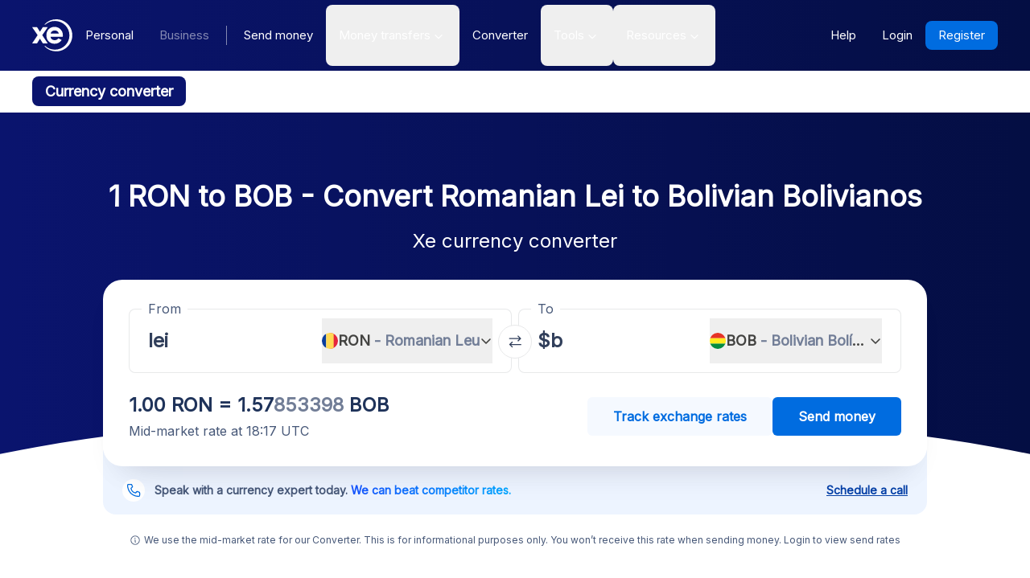

--- FILE ---
content_type: image/svg+xml
request_url: https://www.xe.com/svgs/flags/bob.static.svg
body_size: 232
content:
<svg xmlns="http://www.w3.org/2000/svg" fill="none" aria-hidden="true" viewBox="0 0 28 20"><path fill="#fff" d="M0 0h28v20H0V0z"/><path fill="#058C3F" fill-rule="evenodd" d="M0 20h28v-6.667H0V20z" clip-rule="evenodd"/><path fill="#E63426" fill-rule="evenodd" d="M0 6.667h28V0H0v6.667z" clip-rule="evenodd"/><path fill="#FFEB1F" fill-rule="evenodd" d="M0 13.333h28V6.667H0v6.666z" clip-rule="evenodd"/></svg>

--- FILE ---
content_type: application/javascript; charset=UTF-8
request_url: https://www.xe.com/_next/static/chunks/7758-0f9abe9a9a94045a.js
body_size: 4727
content:
"use strict";(self.webpackChunk_N_E=self.webpackChunk_N_E||[]).push([[7758],{7758:(e,t,r)=>{r.d(t,{J$:()=>w,$Q:()=>v.$,zp:()=>S,mq:()=>T,JU:()=>k.A,tv:()=>x,a:()=>H,zW:()=>D,ks:()=>K.ks,fh:()=>K.fh,lM:()=>G,br:()=>K.br,WB:()=>I});var o=r(37876),n=r(14232),i=r(89099),s=r(56671),l=r.n(s),a=r(95062),c=r.n(a),d=r(42679),u=r(93704),p=r(41508),g=r(4339),f=r(42928),h=r(11754),b=r(92098);let x=(0,n.forwardRef)((e,t)=>{let{className:r,value:i,onChange:s,onBlur:l,min:a=0,max:c=100,hasError:d=!1,showSuffix:p=!0,useMinAsDefaultValue:g=!0,...f}=e,[h,b]=(0,n.useState)(!1),[x,m]=(0,n.useState)(i);return(0,n.useEffect)(()=>{if(h)return;let e=Number(i),t=g?a.toFixed(2):void 0;m(i?e.toFixed(2):t)},[h,i,a,g]),(0,o.jsxs)("div",{className:(0,u.cn)("flex items-center rounded-lg border border-solid border-gray-300 p-3",!d&&"focus-within:border-none focus-within:outline focus-within:outline-2 focus-within:outline-blue-500",d&&"border-2 border-solid border-red-400",r),children:[(0,o.jsx)("input",{ref:t,className:"w-full",suppressHydrationWarning:!0,type:"text",inputMode:"numeric",autoComplete:"off",...f,value:x,onChange:e=>{let{value:t}=e.target;if(!(e=>""===e||/^[0-9.]+$/.test(e))(t))return;let r=(e=>{let t=parseFloat(e),r=t<a,o=""===e;return t>c?c:(o||r)&&g?a:(o||r)&&!g?void 0:t.toFixed(2)})(t),o=Number(r);m(t),o!==Number(i)&&s(r)},onBlur:()=>{b(!1),null==l||l()},onFocus:()=>{b(!0)}}),p&&"%"]})}),m=n.useLayoutEffect,y=e=>{let{value:t,onNumericChange:r,onBlur:s=()=>{},currencyCode:a,isLoading:c,style:y,className:w,options:v={},baseValueForPercentage:j=0,maxPercentage:k=100,minPercentage:C=0,withPercentageField:A=!1,hasError:N=!1,showSymbol:R=!0,onlyAllowNumericChars:F=!1,suffixText:q="",...I}=e,{locale:S}=(0,i.useRouter)(),M=(0,n.useRef)(),T=(0,n.useRef)(),E=(0,n.useRef)(!1),[z,U]=(0,n.useState)(!1),[W,P]=(0,n.useState)("0"),[B,$]=(0,n.useState)(null!=t?t:""),[L,O]=(0,n.useState)(0),_=(0,p.A)(),D=(0,n.useMemo)(()=>new h.A(S),[S]),H=(0,b.gq)({style:"currency",currency:a,...v}),J=(0,n.useCallback)(e=>H.formatToParts(e).reduce((e,t)=>{let{type:r,value:o}=t;return"currency"===r?e:e+o},"").trim(),[H]),{isSymbolPrefixed:K,isSymbolPadded:Q}=(0,n.useMemo)(()=>{var e,t;let r=new Intl.NumberFormat(S,{style:"currency",currency:"USD"}).formatToParts(12345.6789),o=r.findIndex(e=>"currency"===e.type);return{isSymbolPrefixed:!(r.findIndex(e=>"integer"===e.type)<o),isSymbolPadded:(null==(e=r[o-1])?void 0:e.type)==="literal"||(null==(t=r[o+1])?void 0:t.type)==="literal"}},[S]),V=(0,n.useMemo)(()=>{var e,t;return null!=(t=null!=(e=l()(a))?e:g.U[a])?t:null},[a]),G=(0,n.useMemo)(()=>{let e=Q?" ":"";return K&&V?"".concat(V).concat(e):null},[K,Q,V]),X=(0,n.useMemo)(()=>!z&&!!G&&R,[z,G,R]),Y=(0,n.useMemo)(()=>{let e=Q?" ":"";return!K&&V?"".concat(e).concat(V):null},[K,Q,V]),Z=(0,n.useMemo)(()=>!z&&!!Y&&R,[z,Y,R]);m(()=>{z?$(null!=t?t:""):"number"==typeof t?$(J(t)):$(null!=t?t:"")},[t,z,J]),m(()=>{P("".concat(M.current.offsetWidth+10,"px"))},[B]),m(()=>{A&&(j||0===j)&&(t||0===t)&&O(100*t/j)},[A,t,j]);let ee=e=>{$(e);let t=D.parse(e);isNaN(t)?r(e):r(t=D.parse(J(t)))};return(0,o.jsxs)("div",{className:(0,u.cn)("flex",w),children:[(0,o.jsxs)("div",{className:(0,u.cn)("flex	w-full items-center justify-between self-stretch overflow-hidden rounded-lg bg-transparent p-3 !text-gray-950 placeholder:text-gray-750 placeholder:opacity-30 focus:shadow-none",N&&"border-2 border-solid border-red-400",!N&&"border border-solid border-gray-300 focus-within:z-10 focus-within:!border-none focus-within:outline focus-within:outline-2 focus-within:outline-blue-500",A&&"w-4/6 !rounded-l-lg !rounded-r-none"),style:y,onClick:()=>{var e;return null==(e=T.current)?void 0:e.focus()},children:[(0,o.jsx)("span",{className:"absolute left-[-99999px] w-auto",suppressHydrationWarning:!0,ref:M,children:B}),(0,o.jsxs)("span",{className:"amount-input flex items-center whitespace-nowrap",children:[X&&(0,o.jsx)(o.Fragment,{children:G}),(0,o.jsx)("input",{className:"m-0 box-content self-stretch border-none bg-transparent p-0 focus:shadow-none focus:outline-none",suppressHydrationWarning:!0,ref:T,type:"text",inputMode:"decimal",autoComplete:"off",value:B,...I,style:{width:W},onFocus:()=>{U(!0),1!==t||E.current||$("")},onBlur:()=>{U(!1),null==s||s()},onChange:e=>{let{value:t}=e.target;(!F||(0,f.J)(t)||!t)&&(E.current=!0,e.persist(),ee(t))},onKeyDown:e=>{"android"===_&&"Enter"===e.key&&(U(!1),T.current.blur())}}),Z&&(0,o.jsx)(o.Fragment,{children:Y}),q&&(0,o.jsx)("span",{className:"ml-auto flex whitespace-nowrap text-sm text-gray-900",children:q})]}),c&&(0,o.jsx)(d.y$,{})]}),A&&(0,o.jsx)(x,{className:(0,u.cn)("w-2/6 rounded-l-none rounded-r-lg border-l-0"),max:k,min:C,value:L,onChange:e=>{e!==L&&(O(e),ee(j*e/100))},hasError:N})]})};y.propTypes={value:c().oneOfType([c().number,c().string]).isRequired,onNumericChange:c().func.isRequired,onBlur:c().func,currencyCode:c().string.isRequired,isLoading:c().bool,className:c().string,style:c().object,options:c().object,baseValueForPercentage:c().number,maxPercentage:c().number,minPercentage:c().number,withPercentageField:c().bool,hasError:c().bool,showSymbol:c().bool,onlyAllowNumericChars:c().bool};let w=y;var v=r(29458),j=r(21626),k=r(79615);(0,n.forwardRef)(function(e,t){let{name:r,options:i,label:s}=e,[l,a]=(0,n.useState)("");return(0,o.jsxs)("div",{children:[(0,o.jsx)(k.A,{style:{marginBottom:"4px"},children:s}),(0,o.jsx)(C,{children:(0,o.jsxs)(A,{name:r,value:l,onChange:e=>{let{target:{value:t}}=e;return a(t)},ref:t,children:[(0,o.jsx)("option",{value:"",disabled:!0,hidden:!0}),i.map(e=>{let{option:t,value:r}=e;return(0,o.jsx)("option",{value:r,children:t},r)})]})})]})}).propTypes={name:c().string,options:c().array,label:c().string};let C=j.Ay.div.withConfig({componentId:"sc-6ae3c1dc-0"})(['position:relative;&:after{content:"▼";font-size:10px;top:20px;right:12px;position:absolute;}']),A=j.Ay.select.withConfig({componentId:"sc-6ae3c1dc-1"})(["background-color:#ffffff;width:100%;text-overflow:ellipsis;font-size:14px;padding:15px 30px 15px 15px;box-shadow:0px 3px 15px rgb(0 17 51 / 5%);border-radius:6px;border-color:#ddd !important;border:solid 1px;-webkit-appearance:none;appearance:none;"]);var N=r(39064),R=r(81001),F=r(71021),q=r(42095);let I=()=>{let[e,t]=(0,n.useState)([]),r=(0,n.useRef)();return{files:e,inputElement:r,handleChange:e=>{t(e.target.files)},clearFiles:()=>{t([]),r.current.value=""}}},S=e=>{let{name:t,disabled:r,required:n,multiple:i,accept:s,inputElement:l,handleChange:a,className:c,style:d,buttonText:u="Upload File(s)",clearFiles:p,...g}=e,f=t.replace(/[\W]/g,"");return(0,o.jsxs)(o.Fragment,{children:[(0,o.jsx)(U,{type:"file",className:"screen-reader-only",name:t,id:f,ref:l,onChange:a,disabled:r,required:n,multiple:i,accept:s}),(0,o.jsx)(F.A,{as:"label",htmlFor:f,disabled:r,className:c,style:d,...g,children:u})]})};S.propTypes={name:c().string.isRequired,disabled:c().bool,required:c().bool,multiple:c().bool,accept:c().string,inputElement:c().object,handleChange:c().func,className:c().string,style:c().object,buttonText:c().string,clearFiles:c().func};let M=e=>{let{file:t}=e,r="image"===t.type.split("/")[0],[i,s]=(0,n.useState)("");return(0,n.useEffect)(()=>{if(r)return s(URL.createObjectURL(t)),()=>URL.revokeObjectURL(t)},[t,r]),(0,o.jsxs)(O,{children:[r?(0,o.jsx)(P,{src:i,alt:""}):(0,o.jsx)(W,{}),(0,o.jsxs)(L,{children:[(0,o.jsx)(B,{children:t.name}),(0,o.jsxs)($,{children:["(",(e=>e<1024?"".concat(e," bytes"):e>=1024&&e<1048576?"".concat((e/1024).toFixed(1)," KB"):"".concat((e/1048576).toFixed(1)," MB"))(t.size),")"]})]})]})};M.propTypes={file:c().object};let T=e=>{let{files:t,clearFiles:r,fallbackMessage:n="No files currently selected",removeFilesMessage:i="Remove File(s)",className:s,style:l}=e;return(0,o.jsx)(E,{className:s,style:l,children:0!==t.length?(0,o.jsxs)(o.Fragment,{children:[(0,o.jsx)(z,{children:Array.from(t).map((e,t)=>(0,o.jsx)(M,{file:e},t))}),(0,o.jsx)(_,{children:(0,o.jsxs)(F.A,{type:"button",onClick:r,colorScheme:"danger",size:"sm",children:[(0,o.jsx)(R.default,{width:"16px",style:{marginRight:"8px"}}),i]})})]}):(0,o.jsx)(q.A,{style:{margin:0,fontSize:"12px"},children:n})})};T.propTypes={files:c().oneOfType([c().array,c().object]),clearFiles:c().func,fallbackMessage:c().string,removeFilesMessage:c().string,className:c().string,style:c().object};let E=j.Ay.div.withConfig({componentId:"sc-2ea338d6-0"})(["border-radius:4px;background:#f0f5fa;padding:16px;"]),z=j.Ay.div.withConfig({componentId:"sc-2ea338d6-1"})(["display:flex;flex-wrap:wrap;margin-left:-16px;& > *{flex:0 0 0;margin:0 0 16px 16px;}"]),U=j.Ay.input.withConfig({componentId:"sc-2ea338d6-2"})(["&:focus + label{box-shadow:0px 0px 0px 2px #0071eb;}"]);var W=(0,j.Ay)(N.default).withConfig({componentId:"sc-2ea338d6-3"})(["width:200px;height:200px;object-fit:cover;"]),P=(0,j.Ay)("img").withConfig({componentId:"sc-2ea338d6-4"})(["width:200px;height:200px;object-fit:cover;"]),B=(0,j.Ay)("span").withConfig({componentId:"sc-2ea338d6-5"})(["flex-grow:1;overflow:hidden;white-space:nowrap;text-overflow:ellipsis;"]),$=(0,j.Ay)("span").withConfig({componentId:"sc-2ea338d6-6"})(["white-space:nowrap;margin-left:8px;"]),L=(0,j.Ay)("div").withConfig({componentId:"sc-2ea338d6-7"})(["display:flex;justify-content:space-between;"]),O=(0,j.Ay)("div").withConfig({componentId:"sc-2ea338d6-8"})(["width:200px;font-size:12px;"]),_=(0,j.Ay)("div").withConfig({componentId:"sc-2ea338d6-9"})(["display:flex;justify-content:flex-end;"]);let D=e=>{let{name:t,values:r,currentSelection:n,onSelect:i,className:s,style:l,...a}=e;return r.map(e=>{let r=e.replace(/[\W]/g,"");return(0,o.jsxs)(J,{className:s,style:l,children:[(0,o.jsx)(H,{id:r,value:e,name:t,checked:e===n,onChange:e=>i(e.target.value),...a}),(0,o.jsx)(k.A,{htmlFor:r,children:e})]},e)})};D.propTypes={name:c().string.isRequired,values:c().arrayOf(c().string).isRequired,currentSelection:c().string,onSelect:c().func.isRequired,className:c().string,style:c().object};let H=j.Ay.input.attrs(e=>({diameter:e.diameter||20,type:"radio"})).withConfig({componentId:"sc-7d2a1296-0"})(["position:relative;width:","px;height:",'px;appearance:none;border:2px solid #757575;border-radius:100%;margin:0;padding:0;background-color:#fff;&::-ms-check{border:2px solid #757575;border-radius:100%;background-color:#fff;}&:active{background-color:#edeeef;}&:checked::before{position:absolute;content:"";width:',"px;height:","px;top:","px;right:","px;background-color:#0a146e;border-radius:100%;}"],e=>{let{diameter:t}=e;return t},e=>{let{diameter:t}=e;return t},e=>{let{diameter:t}=e;return .6*t},e=>{let{diameter:t}=e;return .6*t},e=>{let{diameter:t}=e;return(t-4-.6*t)/2},e=>{let{diameter:t}=e;return(t-4-.6*t)/2}),J=j.Ay.div.withConfig({componentId:"sc-7d2a1296-1"})(["display:flex;align-items:center;& ","{flex-shrink:0;margin-right:8px;}"],H);var K=r(9577),Q=r(40784);r(12595);let V=(0,j.DU)([".react-toggle-track{background:#c2c2c2;}.react-toggle-thumb{width:16px;height:16px;top:4px;left:4px;border:none;box-shadow:0px 2px 4px rgba(20,30,55,0.7) !important;transition:left 0.25s ease;}.react-toggle--checked .react-toggle-track{background:#26ab2c;}.react-toggle--checked .react-toggle-thumb{left:30px;}.react-toggle:hover:not(.react-toggle--disabled) .react-toggle-track{background-color:#dddddd;}.react-toggle--checked:hover:not(.react-toggle--disabled) .react-toggle-track{background-color:#61c766;}.react-toggle--checked:hover:not(.react-toggle--disabled) .react-toggle-thumb{border-color:#61c766;}.react-toggle-thumb[data-focus-visible-added]{border:2px solid #0071eb !important;}"]);c().string.isRequired,c().string.isRequired,c().func.isRequired,c().bool,c().string,c().object;let G=e=>{let t=(0,n.useRef)();return(0,n.useEffect)(()=>{let e=t.current.querySelector(".react-toggle-thumb"),r=t.current.querySelector(".react-toggle input"),o=new MutationObserver(t=>{for(let r of t)"attributes"===r.type&&"data-focus-visible-added"===r.attributeName&&(r.target.hasAttribute("data-focus-visible-added")?e.setAttribute("data-focus-visible-added",""):e.removeAttribute("data-focus-visible-added"))});return o.observe(r,{attributes:!0}),()=>o.disconnect()},[]),(0,o.jsxs)(X,{ref:t,children:[(0,o.jsx)(V,{}),(0,o.jsx)(Q.A,{icons:!1,...e})]})};j.Ay.div.withConfig({componentId:"sc-ddf2dca5-0"})(["display:flex;align-items:center;& .react-toggle{flex-shrink:0;margin-right:8px;}"]);var X=(0,j.Ay)("div").withConfig({componentId:"sc-ddf2dca5-1"})(["display:inline-block;line-height:0;"])},29458:(e,t,r)=>{r.d(t,{$:()=>a});var o=r(37876),n=r(95062),i=r.n(n),s=r(21626),l=r(79615);let a=e=>{let{label:t,name:r,required:n,onChange:i,checked:s,className:a,style:u,...p}=e,g=r.replace(/[\W]/g,"");return(0,o.jsxs)(d,{className:a,style:u,children:[(0,o.jsx)(c,{id:g,name:r,checked:s,onChange:i,...p}),(0,o.jsx)(l.A,{htmlFor:g,$required:n,children:t})]})};a.propTypes={label:i().node.isRequired,name:i().string.isRequired,required:i().bool,onChange:i().func.isRequired,checked:i().bool,className:i().string,style:i().object};let c=s.Ay.input.attrs({type:"checkbox"}).withConfig({componentId:"sc-4bbc5894-0"})(["position:relative;width:18px;height:18px;appearance:none;border:2px solid ",";border-radius:2px;margin:0;padding:0;background-color:#fff;&::-ms-check{border:2px solid ",";border-radius:2px;background-color:#fff;}&:active{background-color:#edeeef;}&:checked{background-color:",";border-color:",';}&:checked::before{position:absolute;content:"";width:6px;height:10px;border-bottom:2px solid #fff;border-right:2px solid #fff;bottom:3px;right:4px;transform:rotate(45deg);}&:disabled{opacity:0.38;}'],e=>{let{theme:t}=e;return t.button.primary.solid},e=>{let{theme:t}=e;return t.button.primary.solid},e=>{let{theme:t}=e;return t.button.primary.solid},e=>{let{theme:t}=e;return t.button.primary.solid}),d=s.Ay.div.withConfig({componentId:"sc-4bbc5894-1"})(["display:flex;align-items:center;& ","{flex-shrink:0;margin-right:12px;}"],c)}}]);

--- FILE ---
content_type: application/javascript; charset=UTF-8
request_url: https://www.xe.com/_next/static/chunks/1170.bff7fd929fc3d51a.js
body_size: 4251
content:
"use strict";(self.webpackChunk_N_E=self.webpackChunk_N_E||[]).push([[1170],{3895:(e,t,a)=>{a.d(t,{A:()=>s});var r=a(56671),n=a.n(r),l=a(4339);function s(e){var t,a;return null!=(a=null!=(t=n()(e.toUpperCase()))?t:l.U[e.toUpperCase()])?a:null}},4327:(e,t,a)=>{a.d(t,{$:()=>c});var r=a(37876),n=a(14232),l=a(94650),s=a(82987),i=a(93704);let o=(0,l.F)("inline-flex items-center data-[state=open]:border-xe-primary-500 data-[state=open]:border-2 justify-center gap-2 whitespace-nowrap rounded-md text-sm font-medium transition-colors focus-visible:outline-none focus-visible:ring-1 focus-visible:ring-ring disabled:pointer-events-none disabled:opacity-50 [&_svg]:pointer-events-none [&_svg]:size-4 [&_svg]:shrink-0",{variants:{variant:{default:"rounded-lg bg-xe-primary-500 text-center text-base font-semibold text-white hover:bg-xe-primary-400 transition-colors",destructive:"bg-destructive text-destructive-foreground shadow-sm hover:bg-destructive/90",outline:"border border-input bg-background shadow-sm hover:bg-accent hover:text-accent-foreground",secondary:"bg-xe-primary-50 text-center text-base text-xe-primary-500 font-semibold hover:bg-xe-primary-100 transition-colors",ghost:"hover:bg-accent hover:text-accent-foreground",link:"text-primary underline-offset-4 hover:underline"},size:{default:"h-10 px-4 py-2",sm:"h-8 rounded-md px-3 text-xs",lg:"h-12 rounded-md px-8",icon:"h-9 w-9"}},defaultVariants:{variant:"default",size:"default"}}),c=n.forwardRef((e,t)=>{let{className:a,variant:n,size:l,asChild:c=!1,...m}=e,d=c?s.DX:"button";return(0,r.jsx)(d,{className:(0,i.cn)(o({variant:n,size:l,className:a}),"disabled:pointer-events-auto disabled:bg-xe-neutral-300	disabled:text-xe-neutral-600 disabled:opacity-100 disabled:shadow-none disabled:hover:cursor-not-allowed"),ref:t,...m})});c.displayName="Button"},31170:(e,t,a)=>{a.r(t),a.d(t,{default:()=>H});var r=a(37876),n=a(14232),l=a(48230),s=a.n(l),i=a(89099),o=a(34846),c=a(59828),m=a(26220),d=a(40019),x=a(42755),u=a(93704),h=a(34007),p=a(31462),f=a(40570),g=a(25493),v=a(49990),b=a(44898),y=a(42135),j=a(42679),w=a(92098);let N=e=>{let{active:t,payload:a,numberFormatter:n,dateFormatter:l}=e;if(t&&a){var s,i;let{rate:e,timestamp:t}=null!=(i=null==(s=a[0])?void 0:s.payload)?i:{};return(0,r.jsxs)("div",{className:"flex flex-col gap-1 rounded-lg bg-white p-2 text-xe-neutral-800 shadow-lg",children:[(0,r.jsx)("p",{className:"text-sm font-semibold",children:n.format(e)}),(0,r.jsx)("p",{className:"text-xs",children:l.format(t)})]})}return null},C=e=>{let{data:t,isLoading:a,CustomToolTip:l}=e,{isIntersecting:s,ref:i}=(0,y.BL)({freezeOnceVisible:!0}),o=(0,w.ix)({minute:"numeric",hour:"numeric",hourCycle:"h23",day:"numeric",month:"short",year:"numeric",timeZone:"UTC",timeZoneName:"short"}),c=(0,w.ix)({month:"short",year:"numeric",timeZone:"UTC"}),m=(0,n.useCallback)(e=>c.format(e),[c]),d=(0,w.gq)({maximumSignificantDigits:6}),x=(0,n.useCallback)(e=>d.format(e),[d]);return(0,r.jsxs)("div",{ref:i,className:"min-h-96",children:[(0,r.jsx)("div",{style:{height:"15px"},children:a?(0,r.jsx)(j.Ay,{}):null}),s&&(0,r.jsx)(h.u,{width:"100%",height:350,children:(0,r.jsxs)(p.Q,{data:t,margin:{top:20,right:5,bottom:0,left:5},className:"[&_svg]:overflow-visible [&_svg]:outline-none",children:[(0,r.jsx)("defs",{children:(0,r.jsxs)("linearGradient",{id:"colorUv",x1:"0",y1:"0",x2:"0",y2:"1",children:[(0,r.jsx)("stop",{offset:"45%",stopColor:"#006CE0",stopOpacity:.35}),(0,r.jsx)("stop",{offset:"90%",stopColor:"#006CE0",stopOpacity:0})]})}),(0,r.jsx)(f.W,{dataKey:"timestamp",tick:{fill:"#475878",fontSize:"12px"},tickMargin:4,tickFormatter:m,type:"number",scale:"time",domain:["dataMin","dataMax"],interval:"preserveStartEnd",minTickGap:30,height:30,tickLine:!1,axisLine:{stroke:"#C9CED7",strokeWidth:1}}),(0,r.jsx)(g.h,{domain:["dataMin","dataMax"],orientation:"right",axisLine:!1,tickLine:!1,type:"number",tick:{dy:-8,fill:"#475878",fontSize:"12px"},tickMargin:-8,interval:"preserveStartEnd",mirror:!0,tickFormatter:x}),(0,r.jsx)(v.m,{content:l?(0,r.jsx)(l,{numberFormatter:d,dateFormatter:o}):(0,r.jsx)(N,{numberFormatter:d,dateFormatter:o})}),(0,r.jsx)(b.Gk,{type:"monotone",dataKey:"rate",stroke:"#006CE0",strokeWidth:"2",dot:!1,fill:"url(#colorUv)"})]})})]})};var k=a(60913),E=a(4327),M=a(85510),A=a(21951),F=a(36922),L=a(58069),U=a(42928),_=a(3895),Z=a(58736);let S=e=>{let{active:t,payload:a,numberFormatter:l,dateFormatter:s}=e,{fromAmount:o,toAmount:m,rate:d,timestamp:x}=(e=>{let{payload:t}=e,{midmarketAmount:a}=(0,Z.QN)(),{query:{From:r,To:l}}=(0,i.useRouter)(),s=("string"==typeof r?r.toUpperCase():"")||"USD",o=("string"==typeof l?l.toUpperCase():"")||"EUR",{rate:c,timestamp:m}=(0,n.useMemo)(()=>{var e,a,r;let n=null==t||null==(e=t[0])?void 0:e.payload;return{rate:null!=(a=null==n?void 0:n.rate)?a:0,timestamp:null!=(r=null==n?void 0:n.timestamp)?r:0}},[t]);return{fromAmount:(0,n.useMemo)(()=>{let e=(0,_.A)(s);return"".concat(e).concat(a)},[s,a]),toAmount:(0,n.useMemo)(()=>{let e=(0,_.A)(o);try{let t=new L.A(a).times(c);if(t.eq(0))return"".concat(e,"0.00");if(t.lt(.01)){let a=t.toString().split(".")[1];if(a){let r=0;for(let e=0;e<a.length;e++)if("0"!==a[e]){r=e;break}let n=r+2;return"".concat(e).concat((0,U.G)(t.toNumber(),n))}}return"".concat(e).concat((0,U.G)(t.toNumber(),2))}catch(t){return"".concat(e,"0.00")}},[o,a,c]),timestamp:m,rate:c}})({payload:a});return t&&a?(0,r.jsxs)("div",{className:"flex flex-col gap-1 rounded-lg bg-white p-2 text-xe-neutral-800 shadow-lg",children:[(0,r.jsx)("p",{className:"text-sm font-semibold",children:l.format(d)}),(0,r.jsxs)("p",{className:"flex items-center text-sm font-semibold",children:[o," ",(0,r.jsx)(c.f,{className:"mx-0.5"})," ",m]}),(0,r.jsx)("p",{className:"text-xs",children:s.format(x)})]}):null},H=e=>{var t;let{title:a,description:l,background:c,topSpacing:h,bottomSpacing:p,mobileTopSpacing:f,mobileBottomSpacing:g,initialData:v}=e,{query:{From:b,To:y}}=(0,i.useRouter)(),{t:j}=(0,o.Bd)("currency-chart"),N=(0,w.gq)({maximumSignificantDigits:6}),[L,U]=(0,n.useState)(!1),_=("string"==typeof b?b.toUpperCase():"")||"USD",Z=("string"==typeof y?y.toUpperCase():"")||"EUR",{midmarketRate:H,dataPoints:O,percentageChange:R,percentageChangeFormatted:D,isChartLoading:z}=(e=>{let{initialRatesData:t,fromCurrency:a,toCurrency:r}=e,{data:l,error:s,isLoading:i}=(0,F.Ay)("/api/protected/charting-rates/?fromCurrency=".concat(a,"&toCurrency=").concat(r,"&crypto=true"),{revalidateOnMount:!0,revalidateOnFocus:!1});if(s)throw s;let{data:o}=(0,F.Ay)("/api/protected/midmarket-converter/",{revalidateOnMount:!0,revalidateOnFocus:!0,fallbackData:null!=t?t:void 0}),c=(0,n.useMemo)(()=>{if(!o)return{rate:0,timestamp:0};let{rates:e}=o;return{rate:e[r]/e[a],timestamp:o.timestamp}},[o,r,a]),m=(0,n.useMemo)(()=>{if(!(null==l?void 0:l.batchList))return[];let e=[],t=1e3*Math.floor(Date.now()/1e3)-31536e6;return null==l||l.batchList.forEach(a=>{let{startTime:r,interval:n,rates:[l,...s]}=a;s.forEach((a,s)=>{let i={timestamp:r+s*n,rate:Math.round((a-l+Number.EPSILON)*1e10)/1e10};i.timestamp>=t&&e.push(i)})}),e},[l]),d=(0,n.useMemo)(()=>0===m.length||0===m[0].rate?0:(m[m.length-1].rate-m[0].rate)/m[0].rate*100,[m]),x=(0,n.useMemo)(()=>{let e=d.toFixed(2);return d>0?"+".concat(e,"%"):"".concat(e,"%")},[d]);return{midmarketRate:c,dataPoints:m,percentageChange:d,percentageChangeFormatted:x,isChartLoading:i}})({initialRatesData:v,fromCurrency:_,toCurrency:Z}),T=(0,w.ix)({minute:"numeric",hour:"numeric",hourCycle:"h23",day:"numeric",month:"short",year:"numeric",timeZone:"UTC",timeZoneName:"short"}),V="primary"===c||"primaryGradient"===c,B=e=>{M.A.trackEvent("Button Clicked",{buttonName:e,url:window.location.href,path:window.location.pathname,onBusinessPage:!1})};return(0,r.jsxs)("section",{className:(0,A.u)({topSpacing:h,bottomSpacing:p,mobileTopSpacing:f,mobileBottomSpacing:g,background:c}),children:[(0,r.jsxs)("div",{className:"flex w-full max-w-screen-xl flex-col gap-8 px-4 md:px-10",children:[(0,r.jsxs)("div",{className:"grid gap-3",children:[a&&(0,r.jsx)("h3",{className:(0,u.cn)("text-center text-3xl font-semibold tracking-tight text-xe-neutral-1000 md:text-5xl",V&&"text-white"),children:(0,r.jsx)(k.A,{text:a})}),l&&(0,r.jsx)("div",{className:(0,u.cn)("leading-0 mb-0 text-center text-sm text-xe-neutral-800 md:text-base [&_p]:text-sm [&_p]:text-xe-neutral-800 md:[&_p]:text-base md:[&_p]:leading-7",V&&"text-xe-neutral-400 [&_p]:text-xe-neutral-400"),children:(0,r.jsx)(k.A,{text:l})}),(0,r.jsxs)("div",{className:"flex w-full flex-wrap justify-center gap-2 sm:w-auto md:gap-4",children:[(0,r.jsx)(E.$,{className:"min-w-full flex-[1] xs:min-w-fit xs:flex-[0]",size:"lg",onClick:()=>{B("CurrencyChart TrackExchangeRate"),U(!0)},children:j("trackExchangeRate")}),(0,r.jsx)(E.$,{className:"min-w-full flex-[1] xs:min-w-fit xs:flex-[0]",size:"lg",variant:"secondary",asChild:!0,children:(0,r.jsx)(s(),{prefetch:!1,href:"/currencycharts/?from=".concat(_,"&to=").concat(Z),onClick:()=>{B("CurrencyChart ViewFullChart")},children:j("viewFullChart")})})]})]}),(0,r.jsx)("div",{className:(0,u.cn)("flex flex-col rounded-4xl bg-white","white"===c&&"bg-xe-neutral-300"),children:(0,r.jsxs)("div",{className:"p-6 pb-4 md:p-12 md:pb-8",children:[(0,r.jsxs)("div",{className:"flex flex-col flex-wrap items-start justify-between gap-2 md:flex-row md:items-center",children:[(0,r.jsxs)("div",{className:"flex flex-wrap items-center",children:[(0,r.jsxs)("div",{className:"flex items-center",children:[(0,r.jsx)(m.A,{}),(0,r.jsx)("p",{className:"mx-2 text-lg font-semibold text-xe-neutral-1000 md:text-2xl",children:"1 ".concat(_," = ").concat(N.format(null!=(t=null==H?void 0:H.rate)?t:0)," ").concat(Z)})]}),(0,r.jsx)("p",{className:"text-base font-normal text-xe-neutral-800 md:text-lg",children:H?T.format(H.timestamp):" "})]}),(0,r.jsxs)("div",{className:"flex items-center",children:[(0,r.jsx)("h3",{className:"mr-4 text-lg font-semibold text-xe-neutral-1000 md:text-2xl",children:j("fromAndToChart",{from:_,to:Z})}),!!R&&(0,r.jsxs)("div",{className:"inline-flex items-baseline",children:[(0,r.jsx)("p",{className:(0,u.cn)("text-lg font-semibold md:text-2xl",R>0&&"text-[#055E2B]",R<0&&"text-[#950F22]",0===R&&"text-xe-neutral-800"),children:D}),(0,r.jsx)("p",{className:"ml-1.5 text-lg font-semibold text-xe-neutral-800 md:text-2xl",children:"(1Y)"})]})]})]}),(0,r.jsx)(C,{data:O,isLoading:z,CustomToolTip:S})]})})]}),(0,r.jsx)(d.A,{isOpen:L,onClose:()=>U(!1),$usedOn:"",children:(0,r.jsx)(x.A,{handleModalClose:()=>U(!1),from:_,to:Z})})]})}},59828:(e,t,a)=>{a.d(t,{f:()=>s});var r=a(14232),n=a(83269);let l=new Map([["bold",r.createElement(r.Fragment,null,r.createElement("path",{d:"M224.49,136.49l-72,72a12,12,0,0,1-17-17L187,140H40a12,12,0,0,1,0-24H187L135.51,64.48a12,12,0,0,1,17-17l72,72A12,12,0,0,1,224.49,136.49Z"}))],["duotone",r.createElement(r.Fragment,null,r.createElement("path",{d:"M216,128l-72,72V56Z",opacity:"0.2"}),r.createElement("path",{d:"M221.66,122.34l-72-72A8,8,0,0,0,136,56v64H40a8,8,0,0,0,0,16h96v64a8,8,0,0,0,13.66,5.66l72-72A8,8,0,0,0,221.66,122.34ZM152,180.69V75.31L204.69,128Z"}))],["fill",r.createElement(r.Fragment,null,r.createElement("path",{d:"M221.66,133.66l-72,72A8,8,0,0,1,136,200V136H40a8,8,0,0,1,0-16h96V56a8,8,0,0,1,13.66-5.66l72,72A8,8,0,0,1,221.66,133.66Z"}))],["light",r.createElement(r.Fragment,null,r.createElement("path",{d:"M220.24,132.24l-72,72a6,6,0,0,1-8.48-8.48L201.51,134H40a6,6,0,0,1,0-12H201.51L139.76,60.24a6,6,0,0,1,8.48-8.48l72,72A6,6,0,0,1,220.24,132.24Z"}))],["regular",r.createElement(r.Fragment,null,r.createElement("path",{d:"M221.66,133.66l-72,72a8,8,0,0,1-11.32-11.32L196.69,136H40a8,8,0,0,1,0-16H196.69L138.34,61.66a8,8,0,0,1,11.32-11.32l72,72A8,8,0,0,1,221.66,133.66Z"}))],["thin",r.createElement(r.Fragment,null,r.createElement("path",{d:"M218.83,130.83l-72,72a4,4,0,0,1-5.66-5.66L206.34,132H40a4,4,0,0,1,0-8H206.34L141.17,58.83a4,4,0,0,1,5.66-5.66l72,72A4,4,0,0,1,218.83,130.83Z"}))]]),s=r.forwardRef((e,t)=>r.createElement(n.A,{ref:t,...e,weights:l}));s.displayName="ArrowRightIcon"}}]);

--- FILE ---
content_type: application/javascript; charset=UTF-8
request_url: https://www.xe.com/_next/static/chunks/336-e4de23509b4aeb60.js
body_size: 6934
content:
"use strict";(self.webpackChunk_N_E=self.webpackChunk_N_E||[]).push([[336],{4339:(e,t,r)=>{r.d(t,{U:()=>n});let n={XCG:"Cg"}},11754:(e,t,r)=>{r.d(t,{A:()=>i});class n{parse(e){return"number"==typeof e?e:parseFloat(e.trim().replace(this.groupRegex,"").replace(this.decimalRegex,".").replace(this.numeralRegex,this.numeralReplacer))}constructor(e){let t=new Intl.NumberFormat(e).formatToParts(12345.6),r=new Intl.NumberFormat(e,{useGrouping:!1}).format(0x24cb016ea).split("").reverse(),n=new Map(r.map((e,t)=>[e,t])),i=t.find(e=>"group"===e.type).value;this.groupRegex=RegExp("[".concat(i,"]"),"g"),/\s/.test(i)&&(this.groupRegex=/\s/g);let o=t.find(e=>"decimal"===e.type).value;this.decimalRegex=new RegExp("[".concat(o,"]")),/\s/.test(o)&&(this.decimalRegex=/\s/),this.numeralRegex=RegExp("[".concat(r.join(""),"]"),"g"),this.numeralReplacer=e=>n.get(e)}}let i=n},20076:(e,t,r)=>{r.d(t,{w:()=>i});let n=["FR","CH","IT","ES","GB","AT","PT","PL","NL","BE","SE","DK","NO","FI","IE","CZ","EE","HU","SK","SI","GR","LU","IS","LI","DE"];function i(e){return n.includes(e)}},38881:(e,t,r)=>{r.d(t,{a:()=>n});function n(){try{return window.self!==window.top}catch(e){return!0}}},41104:(e,t,r)=>{r.d(t,{A:()=>s,Q:()=>a});var n=r(14232),i=r(42135),o=r(98310);let a=e=>{let{from:t,to:r}=e,a=(0,o.A)(),[s,l,c]=(0,i.Fo)("recentFrom",null),[d,u,m]=(0,i.Fo)("recentTo",null);return(0,n.useEffect)(()=>{a||l(e=>{if(null===e)return[t];let r=e.indexOf(t);return -1!==r&&e.splice(r,1),e.unshift(t),e.length>5&&e.pop(),e})},[t]),(0,n.useEffect)(()=>{a||u(e=>{if(null===e)return[r];let t=e.indexOf(r);return -1!==t&&e.splice(t,1),e.unshift(r),e.length>5&&e.pop(),e})},[r]),{recentFrom:s,recentTo:d}},s=a},42928:(e,t,r)=>{r.d(t,{G:()=>n,J:()=>i});let n=(e,t)=>{var r;let n=null==(r=RegExp("^-?\\d+(?:.\\d{0,"+(t||-1)+"})?").exec(e.toString()))?void 0:r[0];return n?Number(n).toFixed(t):""},i=e=>{let t=e.toString();return/^[\d.-]+$/.test(t)}},89840:(e,t,r)=>{r.d(t,{I_:()=>et,Ch:()=>$,Ol:()=>ee,Ay:()=>J});var n=r(37876),i=r(14232),o=r(21470),a=r(95062),s=r.n(a),l=r(34846),c=r(21626),d=r(36922),u=r(12192),m=r(40894),p=r(7758),x=r(40019),f=r(42755),h=r(93704),g=r(83095),b=r(41104),y=r(58736),v=r(29190),w=r(98869),j=r(48230),C=r.n(j),N=r(95055),A=r(85510);let T=e=>{let{className:t}=e,{t:r}=(0,l.Bd)("misc"),{countryCode:i}=(0,y.nH)(),{inNAM:o,inAPAC:a,inUK:s}=(0,g.A)(i);return o||a||s?(0,n.jsxs)("div",{className:(0,h.cn)("order-2 flex w-full items-center justify-between gap-2 rounded-lg bg-[#EDF4FE] p-3 md:order-1 md:w-fit md:gap-6",t),children:[(0,n.jsxs)("div",{className:"flex items-center gap-2",children:[(0,n.jsx)(w.A,{className:"hidden lg:block",name:"coinstack",size:34}),(0,n.jsxs)("div",{children:[(0,n.jsx)("h3",{className:"text-[15px] xs:text-base lg:text-lg",children:r("largeTransfersBanner.heading")}),(0,n.jsx)("p",{className:"text-xs xs:text-sm",children:r("largeTransfersBanner.description")})]})]}),(0,n.jsx)(C(),{onClick:()=>A.A.trackEvent("Button Clicked",{buttonName:"CurrencyConverterWidget Call",url:window.location.href,path:window.location.pathname,onBusinessPage:!1}),target:"_blank",href:(0,N.q)(i,"consumer"),className:"h-fit whitespace-nowrap rounded-lg border border-solid border-blue-500 bg-white px-4 py-2 text-sm font-medium leading-none text-blue-500 transition duration-200 ease-in-out hover:bg-blue-500 hover:text-white  hover:shadow-lg",children:(0,n.jsx)("span",{children:r("largeTransfersBanner.buttonText")})})]}):null};var E=r(89099),R=r(56671),k=r.n(R),_=r(67419),S=r(47823),I=r(3857),F=r(21310),B=r(38881),D=r(20076),O=r(92098);r(51811),r(8274),r(72975);let M=F.Wi.minWidthSm,q=e=>{let{children:t,href:r}=e;return r?(0,n.jsx)(C(),{className:"text-xe-primary-500 underline hover:no-underline",prefetch:!1,href:r,children:t}):t};c.Ay.div.withConfig({componentId:"sc-d17dddc2-0"})(["display:flex;flex-direction:row;align-items:center;justify-content:flex-start;padding:8px;background:#f2f7fe;border-radius:6px;max-width:500px;font-size:11px;margin:0 8px 8px 0;color:#373c49;@media (max-width:575px){margin-top:12px;margin-right:0;margin-bottom:0;max-width:100%;}a{color:#006ce0;}.icon-container{width:16px;height:16px;margin-right:15px;}"]),(0,c.Ay)(v.default).withConfig({componentId:"sc-d17dddc2-1"})(["width:16px;height:16px;color:#006ce0;transform:rotate(90deg);","{transform:rotate(0deg);}"],M),(0,c.Ay)("button").withConfig({componentId:"sc-d17dddc2-2"})(["display:inline-flex;background:rgb(243 244 246);border:6px solid white;border-radius:50%;padding:16px;"]);let z=e=>{let{currency:t,amount:r}=e,i=(0,O.gq)({style:"currency",currency:t,currencyDisplay:"code"}).format(r).replace(/[A-Za-z]{3}/,"").trim(),o=(0,O.gq)({minimumSignificantDigits:8,maximumSignificantDigits:8}).format(r);return i.length>o.length?i:(0,n.jsxs)(n.Fragment,{children:[o.substring(0,i.length),(0,n.jsx)("span",{className:"faded-digits",children:function(e){let t=e.length;for(;t>0&&"0"===e[t-1];)t--;return e.slice(0,t)}(o.substring(i.length))})]})};z.propTypes={currency:s().string,amount:s().number};let K=(0,i.forwardRef)(function(e,t){let{amount:r,from:i,to:o,rate:a}=e,{t:s}=(0,l.Bd)("converter"),c=(0,O.gq)({minimumSignificantDigits:6,maximumSignificantDigits:6});return(0,n.jsxs)(U,{ref:t,children:[1!==r?(0,n.jsx)("p",{children:s("unitRateText",{fromAmount:1,fromCurrencyCode:i,toAmount:c.format(a),toCurrencyCode:o})}):null,(0,n.jsx)("p",{children:s("unitRateText",{fromAmount:1,fromCurrencyCode:o,toAmount:c.format(1/a),toCurrencyCode:i})})]})});K.propTypes={amount:s().number,from:s().string,to:s().string,rate:s().number};var U=(0,c.Ay)("div").withConfig({componentId:"sc-98b4ec47-0"})(["text-align:left;color:#5c667b;font-size:14px;"]);let X=e=>{let{amount:t,from:r,to:o,initialRatesData:a,initialEncyclopediaData:s}=e,{t:c}=(0,l.Bd)("converter"),{currencyData:u,countryCode:m,disclaimerData:p}=(0,y.nH)(),[h,g,b]=(0,x.D)(),v=(0,E.useRouter)(),[w,j]=(0,i.useState)(!1),[N,R]=(0,i.useState)(""),[F,M]=(0,i.useState)(null),U=()=>{j(!1),R("")};(0,i.useEffect)(()=>{M(p?p.fields.footer.content[0].content[0].value:"You are being re-directed to a link external to Xe.com. This site is not under the control of Dandelion Payments Inc, or any of it’s related entities and subsidiaries (“Xe”). The links provided on Xe’s website are provided solely for your convenience and may assist you in locating other information on the Internet. When you click on these links, you will leave Xe’s website and be redirected to another website. Xe is not an agent for this third party. Xe makes no warranties regarding the accuracy of the information contained in the linked site or any of the products or services offered on the linked site. Please verify the information obtained from linked websites before acting upon any such information. By continuing on to a third-party website, you should be familiar with policies and terms of use for that site. If you do not wish to continue to the third-party site, click Close or use the Back button on your Web browser to return to the Xe.com")},[p]);let X=(0,D.w)(m),Z=v.locale.startsWith("en"),{data:J,error:Q}=(0,d.Ay)("/api/protected/midmarket-converter/",{fallbackData:a,revalidateOnMount:!0}),{data:$,isValidating:ee}=(0,d.Ay)("/api/encyclopedia-snippets/?currencies=".concat(r,"&currencies=").concat(o),{fallbackData:s,revalidateOnMount:!0,revalidateOnFocus:!1}),{rates:et,timestamp:er}=J,en=r===o?1:et[o]/et[r];(0,i.useEffect)(()=>{let e={currentRate:en,currentFrom:r,currentTo:o,timestamp:er,symbolTo:k()(o),symbolFrom:k()(r)};window.parent.postMessage(e,"*")},[en,r,er,o]);let ei=(0,O.gq)({style:"currency",currency:r,currencyDisplay:"code"}),eo=(0,O.ix)({year:"numeric",month:"short",day:"numeric",hour:"numeric",minute:"numeric",hourCycle:"h23",timeZone:"UTC",timeZoneName:"short"});if((0,i.useEffect)(()=>{A.A.trackEvent("Currency Converter Triggered",{fromCurrency:r,toCurrency:o,fromAmount:t,toAmount:isNaN(t)?0:t*en})},[r,o,t]),isNaN(en))return console.error("Error: Unable to get rates for the currency pair ".concat(r," to ").concat(o,". Rate: ").concat(en)),(0,n.jsx)(G,{children:"Unable to get rates for this pair at this time. Please try different currencies or check back later."});let ea=isNaN(t)?0:t*en,[es,el]=$;return(0,n.jsxs)("div",{"data-testid":"conversion",children:[(0,n.jsxs)(L,{children:[(0,n.jsxs)("div",{"data-testid":"conversion",className:"[grid-area:conversion]",children:[(0,n.jsxs)("div",{children:[(0,n.jsx)(H,{children:c("conversionFrom",{amount:ei.format(t).replace(/[A-Za-z]{3}/,"").trim(),currencyName:c("currencies:".concat(r,".name"),{count:t})})}),(0,n.jsx)(P,{children:(0,n.jsxs)(l.x6,{t:c,i18nKey:"conversionTo",children:[(0,n.jsx)(z,{currency:o,amount:ea}),{currencyName:c("currencies:".concat(o,".name"),{count:ea})}]})}),(0,n.jsx)(K,{amount:t,from:r,to:o,rate:en})]}),ee?null:(0,n.jsxs)("div",{children:[es.replacedBy&&(0,n.jsx)(G,{children:(0,n.jsxs)(l.x6,{t:c,i18nKey:"replacedText",children:[{currency:r}," replaced by"," ",(0,n.jsx)(q,{href:"/currency/".concat(es.replacedBy.encyclopediaSlug),children:{replacement:es.replacedBy.code}})]})}),el.replacedBy&&(0,n.jsx)(G,{children:(0,n.jsxs)(l.x6,{t:c,i18nKey:"replacedText",children:[{currency:o}," replaced by"," ",(0,n.jsx)(q,{href:"/currency/".concat(el.replacedBy.encyclopediaSlug),children:{replacement:el.replacedBy.code}})]})})]})]}),(0,n.jsxs)(V,{style:{gridArea:"buttons"},children:[(0,n.jsxs)(W,{children:[(0,n.jsxs)(l.x6,{t:c,i18nKey:"footerConversion",children:[(0,n.jsx)(q,{href:es.encyclopediaSlug?"/currency/".concat(es.encyclopediaSlug):null,children:{fromCurrency:c("currencies:".concat(r,".name"))}}),"to",(0,n.jsx)(q,{href:el.encyclopediaSlug?"/currency/".concat(el.encyclopediaSlug):null,children:{toCurrency:c("currencies:".concat(o,".name"))}}),"conversion"]})," ","— ",c("timestamp",{date:eo.format(er)})]}),(0,n.jsx)(Y,{children:u[r].isSellable&&u[o].isBuyable?(0,n.jsxs)(n.Fragment,{children:[Z?(0,n.jsx)(C(),{prefetch:!1,onClick:()=>{A.A.trackEvent("Button Clicked",{buttonName:"XecomConverterOutput ExploreXeInsights",url:window.location.href,path:window.location.pathname,onBusinessPage:!1})},target:"_blank",href:"https://insights.xe.com",className:"w-full rounded-xl bg-blue-50 px-6 py-3 text-center text-base font-semibold text-blue transition-colors duration-200 [grid-area:btn2] hover:bg-blue-100 md:w-[234px]",children:"Explore Xe Insights"}):null,(0,n.jsx)(C(),{prefetch:!1,href:"/send-money/",passHref:!0,target:(0,B.a)()?"_blank":"_self",className:"w-full rounded-xl bg-blue px-6 py-3 text-center text-base font-semibold text-white transition-colors duration-200 [grid-area:btn1] hover:bg-blue-450 md:w-[234px]",children:c("transferCtaText")})]}):u[r].isCrypto||u[o].isCrypto?(0,n.jsx)("button",{className:"w-full rounded-xl bg-blue-50 px-6 py-3 text-center text-base font-semibold text-blue transition-colors duration-200 [grid-area:btn1] hover:bg-blue-100 md:w-[234px]",target:"_blank",onClick:()=>{var e;return e=X?"https://bitpanda.pxf.io/VmaYkM":"https://kraken.pxf.io/c/3482333/687155/10583",void(j(!0),R(e))},children:"".concat(c("cryptoTransferCtaText")).concat(X?"BitPanda":"Kraken")}):null})]})]}),(0,n.jsx)(T,{className:"mt-4"}),Q?(0,n.jsxs)("p",{style:{marginTop:"12px",color:"#cd3d64"},children:[(0,n.jsx)(_.default,{style:{width:"16px",height:"16px",marginRight:"8px"}}),c("misc:ratesFreshnessMessage")]}):null,(0,n.jsx)(x.A,{isOpen:h,onClose:()=>g(!1),children:(0,n.jsx)(f.A,{handleModalClose:b,from:r,to:o})}),(0,n.jsx)(I.A,{isOpen:w,onClose:U,children:(0,n.jsx)(S.Q,{cryptoText:X?"BitPanda":"Kraken",currentURL:N,handleModalClose:U,disclaimerText:F})})]})};X.propTypes={amount:s().number,from:s().string,to:s().string,initialRatesData:s().shape({rate:s().number,timestamp:s().number}).isRequired,initialEncyclopediaData:s().arrayOf(s().object).isRequired};let H=c.Ay.p.withConfig({componentId:"sc-c5062ab2-0"})(["color:#5c667b;font-weight:600;margin:0;font-size:14px;max-width:100%;","{font-size:16px;}"],M),P=c.Ay.p.withConfig({componentId:"sc-c5062ab2-1"})(["font-size:30px;line-height:2rem;margin:10px 0;font-weight:600;color:#2e3c57;.faded-digits{color:#a1a6b0;}"]),W=c.Ay.div.withConfig({componentId:"sc-c5062ab2-2"})(["color:#5c667b;font-size:12px;"]),G=c.Ay.p.withConfig({componentId:"sc-c5062ab2-3"})(["margin-bottom:24px;color:#cd3d64;"]),L=c.Ay.div.withConfig({componentId:"sc-c5062ab2-4"})(['display:grid;grid-template:auto auto / none;grid-template-areas:"conversion" "buttons";grid-gap:16px;width:100%;','{grid-template:none / 1fr auto;grid-template-areas:"conversion buttons";align-items:flex-start;}'],F.Wi.minWidthMd),V=c.Ay.div.withConfig({componentId:"sc-c5062ab2-5"})(["flex:1 1 50%;text-align:left;display:flex;flex-direction:column;justify-content:space-between;align-items:flex-end;gap:16px;.transfer-cta{width:100%;}","{text-align:right;flex-direction:column;& .transfer-cta{width:auto;}}"],M),Y=c.Ay.div.withConfig({componentId:"sc-c5062ab2-6"})(['display:grid;grid-template:auto auto / none;grid-template-areas:"btn1" "btn2";grid-gap:8px;width:100%;','{grid-gap:16px;grid-template:none / 1fr 1fr;grid-template-areas:"btn2 btn1";}'],F.Wi.minWidthMd),Z=e=>{let{initialAmount:t,initialFrom:r,initialTo:a,onConvert:s,initialRatesData:c,initialEncyclopediaData:u={}}=e,{t:w}=(0,l.Bd)("converter"),j=(0,y.d4)(),C=!!c&&!!u,[N,A,E]=(0,x.D)(),{countryCode:R}=(0,y.nH)(),{inNAM:k,inAPAC:_,inUK:S}=(0,g.A)(R),[I,F]=(0,i.useState)(t),[B,D]=(0,i.useState)(t),[O,M]=(0,i.useState)(!1);(0,i.useEffect)(()=>{F(t),D(t)},[t]);let q=(0,i.useCallback)((0,o.A)(e=>{(0,i.startTransition)(()=>{D(e),M(!1)})},1e3),[]);(0,i.useEffect)(()=>{C&&I!==B?(M(!0),q(I)):(q.cancel(),M(!1),D(I))},[I,B,C,q]);let[z,K]=(0,i.useState)(r);(0,i.useEffect)(()=>K(r),[r]);let[U,H]=(0,i.useState)(a);(0,i.useEffect)(()=>H(a),[a]),(0,i.useEffect)(()=>{(0,i.startTransition)(()=>{j({type:"CHANGE_MIDMARKET_AMOUNT",payload:B}),j({type:"CHANGE_MIDMARKET_FROM_CURRENCY",payload:z}),j({type:"CHANGE_MIDMARKET_TO_CURRENCY",payload:U})})},[B,z,U,j]);let P=null;return"number"!=typeof B||isNaN(B)?P=w("validAmountError"):B<=0&&(P=w("negativeAmountError")),(0,i.useEffect)(()=>{C&&null===P&&s(B,z,U)},[C,P,B,z,U]),(0,d.Ay)("/api/get-country-from-currency/?currency=".concat(U),{revalidateOnMount:!0,revalidateOnFocus:!1,onSuccess:e=>{let{country:t}=e;t&&j({type:"CHANGE_DESTINATION_COUNTRY",payload:t})}}),(0,b.A)({from:z,to:U}),(0,n.jsxs)(n.Fragment,{children:[(0,n.jsxs)("div",{className:(0,h.cn)("relative grid grid-cols-1  grid-rows-1 gap-2 md:grid-cols-[33%_1fr] md:grid-rows-[none]",P&&"gap-7 md:gap-2"),children:[(0,n.jsxs)("div",{className:"h-[84px] rounded-lg border border-solid border-gray-250 bg-white px-4 py-2 text-2xl font-semibold text-greyblue-400 hover:bg-gray-150 has-[input:focus]:outline has-[input:focus]:outline-2 has-[input:focus]:outline-blue-400",children:[(0,n.jsx)("label",{className:"absolute top-4 text-sm font-normal text-greyblue-300",htmlFor:"amount",children:w("amountLabel")}),(0,n.jsx)(p.J$,{id:"amount",value:I,isError:null!==P,currencyCode:z,onNumericChange:e=>F(e),isLoading:O,className:"!flex !h-full [&>div]:!items-end [&>div]:!border-none [&>div]:!p-0 [&>div]:!pb-2 [&>div]:!outline-none"}),(0,n.jsx)(er,{className:"relative top-1",children:P})]}),(0,n.jsxs)("div",{className:"relative flex flex-col justify-evenly gap-2 md:flex-row",children:[(0,n.jsxs)(et,{className:"group/from",children:[(0,n.jsx)("label",{className:"absolute left-4 top-4 text-sm font-normal text-greyblue-300 group-has-[.expanded]/from:hidden",htmlFor:"midmarketFromCurrency",children:w("fromLabel")}),(0,n.jsx)(ee,{id:"midmarketFromCurrency",currentValue:z,onSelect:K,CustomFaceplate:Q,CustomCloseButton:$,className:"m px-4 md:pr-10 [&_:is(input,.combobox-input-placeholder)]:!pl-5 [&_:is(input,.combobox-input-placeholder)]:!pr-10",closeClassName:"md:mr-[40px]"})]}),(0,n.jsx)("div",{className:"absolute left-1/2 top-1/2 z-20 m-auto flex -translate-x-1/2 -translate-y-1/2 transform",children:(0,n.jsx)("button",{className:"inline-flex rounded-full border border-solid border-gray-250 bg-white p-4 hover:bg-gray-150",onClick:()=>(0,i.startTransition)(()=>void(K(U),H(z))),"aria-label":"Swap currencies",type:"button",children:(0,n.jsx)(v.default,{className:"h-4 w-4 rotate-90 text-greyblue-400 md:rotate-0"})})}),(0,n.jsxs)(et,{className:"group/to",children:[(0,n.jsx)("label",{className:"absolute left-4 top-4 text-sm font-normal text-greyblue-300 group-has-[.expanded]/to:hidden md:left-10",htmlFor:"midmarketToCurrency",children:w("toLabel")}),(0,n.jsx)(ee,{id:"midmarketToCurrency",currentValue:U,onSelect:H,CustomFaceplate:Q,CustomCloseButton:$,className:"px-4 md:pl-10 [&_:is(input,.combobox-input-placeholder)]:!pl-10",closeClassName:"md:mr-4"})]})]})]}),C?(0,n.jsx)(m.A,{children:(0,n.jsx)(X,{amount:B,from:z,to:U,initialRatesData:c,initialEncyclopediaData:u})}):(0,n.jsxs)("div",{className:(0,h.cn)("flex flex-col items-center gap-6 md:flex-row",k||_||S?"justify-between":"justify-end"),children:[(0,n.jsx)(T,{}),(0,n.jsx)("button",{onClick:e=>{e.preventDefault(),s(B,z,U)},disabled:null!==P,className:"order-1 h-fit w-full rounded-lg bg-blue-500 px-6 py-3 text-base font-semibold text-white transition-colors duration-200 hover:bg-blue-450 md:order-2 md:w-[234px]",children:w("convertCtaText")})]}),(0,n.jsx)(x.A,{isOpen:N,onClose:()=>A(!1),children:(0,n.jsx)(f.A,{handleModalClose:E,from:z,to:U})})]})};Z.propTypes={initialAmount:s().number.isRequired,initialFrom:s().string.isRequired,initialTo:s().string.isRequired,onConvert:s().func.isRequired,initialRatesData:s().shape({rate:s().number,timestamp:s().number}),initialEncyclopediaData:s().arrayOf(s().object),shouldAnimateResult:s().bool};let J=Z,Q=e=>{let{value:t,description:r,Icon:i}=e;return(0,n.jsx)("div",{className:"grid h-full w-full gap-2",children:(0,n.jsxs)("div",{className:"grid grid-cols-[auto_auto_1fr] items-center gap-2 pt-3",children:[(0,n.jsx)(i,{className:"!h-5 !w-5 overflow-hidden rounded-full border-none [&_img]:!scale-150"}),(0,n.jsxs)("div",{className:"top-1 flex-grow overflow-hidden text-ellipsis whitespace-nowrap text-left",children:[(0,n.jsx)("span",{className:"text-lg font-semibold text-greyblue-400",children:t}),(0,n.jsxs)("span",{className:"text-lg font-semibold text-greyblue-300",children:[" ","- ",r]})]}),(0,n.jsx)(w.A,{name:"chevronDown",className:"relative -top-1 right-[12px] w-4 self-center justify-self-end text-greyblue-300"})]})})};Q.propTypes={Icon:s().elementType,value:s().oneOfType([s().number,s().string]).isRequired,description:s().oneOfType([s().number,s().string]).isRequired};let $=e=>{let{className:t,...r}=e;return(0,n.jsx)("button",{...r,className:(0,h.cn)("z-50",t),children:(0,n.jsx)(w.A,{name:"close",className:"z-50 w-[12px] text-greyblue-300"})})};$.propTypes={className:s().string};let ee=e=>{let{id:t,currentValue:r,onSelect:o,className:a,CustomFaceplate:s,CustomCloseButton:l,closeClassName:c}=e,d=(0,i.useRef)(null);return(0,n.jsx)("div",{ref:d,className:"relative h-full",children:(0,n.jsx)(u.Ec,{id:t,currentValue:r,onSelect:o,className:(0,h.cn)("relative h-full w-full [&_:is(input,.combobox-input)]:!w-full [&_:is(input,.combobox-input)]:!border-0 [&_:is(input,.combobox-input)]:!border-none [&_:is(input,.combobox-input)]:!p-0 [&_:is(input,.combobox-input)]:!shadow-none [&_:is(input,.combobox-input)]:focus:border-0 [&_:is(input,.combobox-input)]:focus:border-none [&_ul]:mt-2",a),CustomFaceplate:s,CloseButton:e=>(0,n.jsx)(l,{className:c,...e})})})},et=e=>{let{className:t,children:r}=e;return(0,n.jsx)("div",{className:(0,h.cn)("relative flex h-[84px] w-full select-none flex-col justify-center rounded-lg border border-solid border-gray-250 bg-white font-semibold text-greyblue-400 hover:bg-gray-150 has-[input:focus]:outline has-[input:focus]:outline-2 has-[input:focus]:outline-blue-400",t),children:r})};et.propTypes={className:s().string,children:s().node.isRequired};let er=c.Ay.div.attrs({"aria-live":"assertive"}).withConfig({componentId:"sc-37f82425-0"})(["color:#b30021;font-size:12px;"])},98310:(e,t,r)=>{r.d(t,{A:()=>i});var n=r(14232);let i=function(){let e=(0,n.useRef)(!0);return e.current?(e.current=!1,!0):e.current}}}]);

--- FILE ---
content_type: application/javascript; charset=UTF-8
request_url: https://www.xe.com/_next/static/chunks/2469.c854e3b8420cd78c.js
body_size: 2393
content:
"use strict";(self.webpackChunk_N_E=self.webpackChunk_N_E||[]).push([[2469],{1620:(e,a,l)=>{l.d(a,{J:()=>s});var t=l(14232),r=l(83269);let n=new Map([["bold",t.createElement(t.Fragment,null,t.createElement("path",{d:"M184.49,136.49l-80,80a12,12,0,0,1-17-17L159,128,87.51,56.49a12,12,0,1,1,17-17l80,80A12,12,0,0,1,184.49,136.49Z"}))],["duotone",t.createElement(t.Fragment,null,t.createElement("path",{d:"M176,128,96,208V48Z",opacity:"0.2"}),t.createElement("path",{d:"M181.66,122.34l-80-80A8,8,0,0,0,88,48V208a8,8,0,0,0,13.66,5.66l80-80A8,8,0,0,0,181.66,122.34ZM104,188.69V67.31L164.69,128Z"}))],["fill",t.createElement(t.Fragment,null,t.createElement("path",{d:"M181.66,133.66l-80,80A8,8,0,0,1,88,208V48a8,8,0,0,1,13.66-5.66l80,80A8,8,0,0,1,181.66,133.66Z"}))],["light",t.createElement(t.Fragment,null,t.createElement("path",{d:"M180.24,132.24l-80,80a6,6,0,0,1-8.48-8.48L167.51,128,91.76,52.24a6,6,0,0,1,8.48-8.48l80,80A6,6,0,0,1,180.24,132.24Z"}))],["regular",t.createElement(t.Fragment,null,t.createElement("path",{d:"M181.66,133.66l-80,80a8,8,0,0,1-11.32-11.32L164.69,128,90.34,53.66a8,8,0,0,1,11.32-11.32l80,80A8,8,0,0,1,181.66,133.66Z"}))],["thin",t.createElement(t.Fragment,null,t.createElement("path",{d:"M178.83,130.83l-80,80a4,4,0,0,1-5.66-5.66L170.34,128,93.17,50.83a4,4,0,0,1,5.66-5.66l80,80A4,4,0,0,1,178.83,130.83Z"}))]]),s=t.forwardRef((e,a)=>t.createElement(r.A,{ref:a,...e,weights:n}));s.displayName="CaretRightIcon"},9615:(e,a,l)=>{l.d(a,{A:()=>n});var t=l(37876),r=l(93704);function n(e){let{className:a}=e;return(0,t.jsx)("div",{className:(0,r.cn)("block h-14 w-full animate-shimmer rounded-md bg-gradient-to-r from-gray-250 via-gray-100 to-gray-250 bg-[length:200%_100%]",a)})}},42469:(e,a,l)=>{l.r(a),l.d(a,{default:()=>w});var t=l(37876),r=l(14232),n=l(48230),s=l.n(n),c=l(14e3),i=l(34846),d=l(36922),o=l(59828),m=l(1620),u=l(55977),h=l(93704),g=l(60913),x=l(64006),p=l(9615),f=l(85510),v=l(21951);function w(e){var a,l;let{title:n,description:w,topSpacing:y="Medium",bottomSpacing:j="Medium",mobileTopSpacing:E="Medium",mobileBottomSpacing:b="Medium",background:A="none",initialData:N}=e,{t:M}=(0,i.Bd)("misc"),L=(0,x.S)(),C=(0,c.useSearchParams)().get("From"),Z=(0,r.useMemo)(()=>{var e,a;return C||(null!=(a=null==L||null==(e=L.dynamicTags)?void 0:e.fromCurrencyCode)?a:"USD")},[C,null==L||null==(a=L.dynamicTags)?void 0:a.fromCurrencyCode]),F=null!=(l=null==L?void 0:L.popularPairs)?l:N,P=!!Z&&!F,{data:k,error:_,isLoading:H}=(0,d.Ay)("/api/popular-pairs/?from=".concat(Z),{fallbackData:F,revalidateOnMount:P,revalidateOnFocus:!1}),V=(0,r.useMemo)(()=>(null==k?void 0:k.slice(0,8))||[],[k]);if(_)throw Error(_);return k&&(null==k?void 0:k.length)!==0||H?(0,t.jsx)("section",{className:(0,h.cn)((0,v.u)({topSpacing:y,bottomSpacing:j,mobileTopSpacing:E,mobileBottomSpacing:b,background:A}),"bg-xe-neutral-300"),children:(0,t.jsxs)("div",{className:"flex w-full max-w-screen-xl flex-col gap-10 px-4 md:px-10",children:[(0,t.jsx)("span",{className:"sr-only",children:H?M("currencyPairings.loadingPairs"):M("currencyPairings.showingPairs",{count:V.length})}),(0,t.jsxs)("div",{className:"flex flex-col content-center items-center justify-center gap-4 p-2 md:gap-6 md:p-4",children:[n&&(0,t.jsx)("h3",{className:(0,h.cn)("text-3xl font-semibold tracking-tight text-xe-neutral-900 md:text-5xl"),children:(0,t.jsx)(g.A,{text:n})}),w&&(0,t.jsx)("div",{className:(0,h.cn)("[&_p]:mb-0 [&_p]:text-base [&_p]:leading-7 [&_p]:text-xe-neutral-800"),children:(0,t.jsx)(g.A,{text:w})})]}),(0,t.jsx)("div",{children:(0,t.jsx)("div",{className:"grid grid-cols-2 gap-6 md:grid-cols-4",children:H?Array.from({length:8}).map((e,a)=>(0,t.jsxs)("div",{className:"flex flex-col gap-4 rounded-3xl bg-white p-6 shadow-soft",role:"status","aria-label":"Loading currency pairs",children:[(0,t.jsx)(p.A,{className:"h-6 w-3/4"}),(0,t.jsxs)("div",{className:"flex items-center justify-between",children:[(0,t.jsxs)("div",{className:"flex flex-row items-center gap-2",children:[(0,t.jsx)("div",{className:"h-[32px] w-[32px] animate-pulse rounded-full bg-gray-300"}),(0,t.jsx)("div",{className:"h-6 w-6 animate-pulse rounded bg-gray-300"}),(0,t.jsx)("div",{className:"h-[32px] w-[32px] animate-pulse rounded-full bg-gray-300"})]}),(0,t.jsx)("div",{className:"h-6 w-6 animate-pulse rounded bg-gray-300"})]}),(0,t.jsx)("span",{className:"sr-only",children:M("currencyPairings.loadingPairs")})]},"skeleton-".concat(a))):V.map(e=>(0,t.jsxs)(s(),{prefetch:!1,href:(null==L?void 0:L.dynamicTags.providerSlug)?"/compare/".concat(null==L?void 0:L.dynamicTags.providerSlug,"-").concat(null==Z?void 0:Z.toLowerCase(),"-to-").concat(e.toLowerCase(),"/"):"/currencyconverter/convert/?Amount=1&From=".concat(Z,"&To=").concat(e),className:"flex flex-col gap-4 rounded-3xl bg-white p-6 shadow-soft transition-shadow hover:shadow-md","aria-label":M("currencyPairings.compareLabel",{fromCurrencyCode:Z,toCurrencyCode:e}),onClick:()=>{f.A.trackEvent("Button Clicked",{buttonName:"CurrencyPairings Link",url:window.location.href,path:window.location.pathname,onBusinessPage:!1})},children:[(0,t.jsx)("span",{className:"font-semibold text-xe-neutral-900",children:M("currencyPairings.pairLabel",{fromCurrencyCode:Z,toCurrencyCode:e})}),(0,t.jsxs)("div",{className:"flex items-center justify-between",children:[(0,t.jsxs)("div",{className:"flex flex-row items-center gap-2",children:[(0,t.jsx)(u.A,{currencyCode:Z||"USD",className:"m-0 !h-[32px] !w-[32px] overflow-hidden rounded-full border-none [&_img]:!scale-[1.4]","aria-hidden":"true"}),(0,t.jsx)(o.f,{size:24,weight:"bold",className:"text-xe-neutral-700","aria-hidden":"true"}),(0,t.jsx)(u.A,{currencyCode:e,className:"m-0 !h-[32px] !w-[32px] overflow-hidden rounded-full border-none [&_img]:!scale-[1.4]","aria-hidden":"true"})]}),(0,t.jsx)(m.J,{size:24,weight:"bold",className:"text-xe-neutral-700","aria-hidden":"true"})]})]},e))})})]})}):null}},59828:(e,a,l)=>{l.d(a,{f:()=>s});var t=l(14232),r=l(83269);let n=new Map([["bold",t.createElement(t.Fragment,null,t.createElement("path",{d:"M224.49,136.49l-72,72a12,12,0,0,1-17-17L187,140H40a12,12,0,0,1,0-24H187L135.51,64.48a12,12,0,0,1,17-17l72,72A12,12,0,0,1,224.49,136.49Z"}))],["duotone",t.createElement(t.Fragment,null,t.createElement("path",{d:"M216,128l-72,72V56Z",opacity:"0.2"}),t.createElement("path",{d:"M221.66,122.34l-72-72A8,8,0,0,0,136,56v64H40a8,8,0,0,0,0,16h96v64a8,8,0,0,0,13.66,5.66l72-72A8,8,0,0,0,221.66,122.34ZM152,180.69V75.31L204.69,128Z"}))],["fill",t.createElement(t.Fragment,null,t.createElement("path",{d:"M221.66,133.66l-72,72A8,8,0,0,1,136,200V136H40a8,8,0,0,1,0-16h96V56a8,8,0,0,1,13.66-5.66l72,72A8,8,0,0,1,221.66,133.66Z"}))],["light",t.createElement(t.Fragment,null,t.createElement("path",{d:"M220.24,132.24l-72,72a6,6,0,0,1-8.48-8.48L201.51,134H40a6,6,0,0,1,0-12H201.51L139.76,60.24a6,6,0,0,1,8.48-8.48l72,72A6,6,0,0,1,220.24,132.24Z"}))],["regular",t.createElement(t.Fragment,null,t.createElement("path",{d:"M221.66,133.66l-72,72a8,8,0,0,1-11.32-11.32L196.69,136H40a8,8,0,0,1,0-16H196.69L138.34,61.66a8,8,0,0,1,11.32-11.32l72,72A8,8,0,0,1,221.66,133.66Z"}))],["thin",t.createElement(t.Fragment,null,t.createElement("path",{d:"M218.83,130.83l-72,72a4,4,0,0,1-5.66-5.66L206.34,132H40a4,4,0,0,1,0-8H206.34L141.17,58.83a4,4,0,0,1,5.66-5.66l72,72A4,4,0,0,1,218.83,130.83Z"}))]]),s=t.forwardRef((e,a)=>t.createElement(r.A,{ref:a,...e,weights:n}));s.displayName="ArrowRightIcon"},64006:(e,a,l)=>{l.d(a,{A:()=>c,S:()=>s});var t=l(37876),r=l(14232);let n=(0,r.createContext)(null);function s(){return(0,r.useContext)(n)}let c=e=>{let{value:a,children:l}=e;return(0,t.jsx)(n.Provider,{value:a,children:l})}}}]);

--- FILE ---
content_type: application/javascript; charset=UTF-8
request_url: https://www.xe.com/_next/static/chunks/4281.0d41d9b0b1eb66b1.js
body_size: 16320
content:
"use strict";(self.webpackChunk_N_E=self.webpackChunk_N_E||[]).push([[4281],{814:e=>{e.exports=JSON.parse('{"EUR":"FR","AED":"AE","AFN":"AF","XCD":"GD","ALL":"AL","AMD":"AM","AOA":"AO","USD":"US","ARS":"AR","AUD":"AU","AWG":"AW","AZN":"AZ","BAM":"BA","BBD":"BB","BDT":"BD","XOF":"TG","BGN":"BG","BHD":"BH","BIF":"BI","BMD":"BM","BND":"BN","BOB":"BO","BRL":"BR","BSD":"BS","BTN":"BT","NOK":"NO","BWP":"BW","BYN":"BY","BZD":"BZ","CAD":"CA","CDF":"CD","XAF":"CM","CHF":"CH","CLP":"CL","CNY":"CN","COP":"CO","CRC":"CR","CUC":"CU","CVE":"CV","ANG":"SX","CZK":"CZ","DJF":"DJ","DKK":"DK","DOP":"DO","DZD":"DZ","EGP":"EG","MAD":"MA","ERN":"ER","ETB":"ET","FJD":"FJ","FKP":"FK","GBP":"GB","GEL":"GE","GGP":"GG","GHS":"GH","GIP":"GI","GMD":"GM","GNF":"GN","GTQ":"GT","GYD":"GY","HKD":"HK","HNL":"HN","HTG":"HT","HUF":"HU","IDR":"ID","ILS":"IL","IMP":"IM","INR":"IN","IQD":"IQ","IRR":"IR","ISK":"IS","JEP":"JE","JMD":"JM","JOD":"JO","JPY":"JP","KES":"KE","KGS":"KG","KHR":"KH","KMF":"KM","KPW":"KP","KRW":"KR","KWD":"KW","KYD":"KY","KZT":"KZ","LAK":"LA","LBP":"LB","LKR":"LK","LRD":"LR","LSL":"LS","LYD":"LY","MDL":"MD","MGA":"MG","MKD":"MK","MMK":"MM","MNT":"MN","MOP":"MO","MRU":"MR","MUR":"MU","MVR":"MV","MWK":"MW","MXN":"MX","MYR":"MY","MZN":"MZ","NAD":"NA","NGN":"NG","NIO":"NI","NPR":"NP","NZD":"NZ","OMR":"OM","PAB":"PA","PEN":"PE","XPF":"PF","PGK":"PG","PHP":"PH","PKR":"PK","PLN":"PL","PYG":"PY","QAR":"QA","RON":"RO","RSD":"RS","RUB":"RU","RWF":"RW","SAR":"SA","SBD":"SB","SCR":"SC","SDG":"SD","SEK":"SE","SGD":"SG","SHP":"SH","SLL":"SL","SPL":"SN","SOS":"SO","SRD":"SR","STN":"ST","SVC":"SV","SYP":"SY","SZL":"SZ","THB":"TH","TJS":"TJ","TMT":"TM","TND":"TN","TOP":"TO","TRY":"TR","TTD":"TT","TVD":"TV","TWD":"TW","TZS":"TZ","UAH":"UA","UGX":"UG","UYU":"UY","UZS":"UZ","VES":"VE","VND":"VN","VUV":"VU","WST":"WS","YER":"YE","ZAR":"ZA","ZMW":"ZM","ZWD":"ZW"}')},21951:(e,t,a)=>{a.d(t,{u:()=>l});let l=(0,a(94650).F)("relative flex justify-center",{variants:{topSpacing:{None:"md:pt-0",Small:"md:pt-8",Medium:"md:pt-16",Large:"md:pt-32",default:"md:pt-20"},bottomSpacing:{None:"md:pb-0",Small:"md:pb-8",Medium:"md:pb-16",Large:"md:pb-32",default:"md:pb-20"},mobileTopSpacing:{None:"pt-0",Small:"pt-4",Medium:"pt-8",Large:"pt-16",default:"pt-10"},mobileBottomSpacing:{None:"pb-0",Small:"pb-4",Medium:"pb-8",Large:"pb-16",default:"pb-10"},background:{white:"bg-white",secondary:"bg-xe-neutral-300",primaryGradient:"bg-gradient-to-l from-blue-850 to-blue-700 bg-no-repeat",primary:"bg-xe-primary-700",none:"bg-none",default:"bg-none"}},defaultVariants:{topSpacing:"default",bottomSpacing:"default",mobileTopSpacing:"default",mobileBottomSpacing:"default",background:"default"}})},34281:(e,t,a)=>{a.r(t),a.d(t,{default:()=>eG});var l,n=a(37876),r=a(18847),s=a.n(r),i=a(48230),c=a.n(i),o=a(89099),d=a(34846),m=a(85510),u=a(814),x=a(36922),h=a(92098);function p(e){let{headingStatistic:t="Statistic",headingHigh:a="High",headingLow:l="Low",headingAverage:r="Average",headingVolatility:s="Volatility",heading7Days:i="Last 7 days",heading30Days:c="Last 30 days",heading90Days:d="Last 90 days",initialData:m}=e,u=(0,h.gq)({minimumSignificantDigits:5,maximumSignificantDigits:5}),p=(0,h.gq)({style:"percent",minimumFractionDigits:2,maximumFractionDigits:2}),{query:{From:f,To:b}}=(0,o.useRouter)(),{data:g}=(0,x.Ay)("/api/protected/statistics/?from=".concat(f,"&to=").concat(b),{revalidateOnMount:!0,fallbackData:m}),{last7Days:v,last30Days:j,last90Days:w}=g||{last7Days:{high:0,low:0,average:0,volatility:0},last30Days:{high:0,low:0,average:0,volatility:0},last90Days:{high:0,low:0,average:0,volatility:0}};return(0,n.jsxs)("table",{className:"font-semibold",children:[(0,n.jsx)("caption",{className:"sr-only",children:"1 ".concat(f," to ").concat(b," exchange-rate stats: high, low, average, and volatility over the last 7, 30, and 90 days.")}),(0,n.jsx)("thead",{className:"border-b border-t border-solid border-gray-250",children:(0,n.jsxs)("tr",{className:"h-20 w-full text-greyblue-400",children:[(0,n.jsx)("th",{className:"w-1/4",children:t}),(0,n.jsx)("th",{className:"w-1/4",children:i}),(0,n.jsx)("th",{className:"w-1/4",children:c}),(0,n.jsx)("th",{className:"w-1/4",children:d})]})}),(0,n.jsxs)("tbody",{children:[(0,n.jsxs)("tr",{className:"h-20 text-center",children:[(0,n.jsx)("th",{className:"w-1/4 text-blue",children:a}),(0,n.jsx)("td",{className:"w-1/4",children:u.format(v.high)}),(0,n.jsx)("td",{className:"w-1/4",children:u.format(j.high)}),(0,n.jsx)("td",{className:"w-1/4",children:u.format(w.high)})]}),(0,n.jsxs)("tr",{className:"h-20 text-center",children:[(0,n.jsx)("th",{className:"w-1/4 text-blue",children:l}),(0,n.jsx)("td",{className:"w-1/4",children:u.format(v.low)}),(0,n.jsx)("td",{className:"w-1/4",children:u.format(j.low)}),(0,n.jsx)("td",{className:"w-1/4",children:u.format(w.low)})]}),(0,n.jsxs)("tr",{className:"h-20 text-center",children:[(0,n.jsx)("th",{className:"w-1/4 text-blue",children:r}),(0,n.jsx)("td",{className:"w-1/4",children:u.format(v.average)}),(0,n.jsx)("td",{className:"w-1/4",children:u.format(j.average)}),(0,n.jsx)("td",{className:"w-1/4",children:u.format(w.average)})]}),(0,n.jsxs)("tr",{className:"h-20 text-center",children:[(0,n.jsx)("th",{className:"w-1/4 text-blue",children:s}),(0,n.jsx)("td",{className:"w-1/4",children:p.format(v.volatility/100)}),(0,n.jsx)("td",{className:"w-1/4",children:p.format(j.volatility/100)}),(0,n.jsx)("td",{className:"w-1/4",children:p.format(w.volatility/100)})]})]})]})}var f=a(83709),b=a(86309),g=a(14232),v=a(11917),j=a(74730),w=a(55977),N=a(21310),y=a(93704),C=a(60913),k=a(49193),S=a(98869),A=a(88889),D=a(55991);let M=e=>{let{data:t,from:a,to:l,title:r,hasError:s}=e,{t:i}=(0,d.Bd)(),o=(0,h.gq)(),u=(0,h.gq)({maximumSignificantDigits:6});return(0,n.jsxs)("div",{children:[r&&(0,n.jsx)("h4",{className:"mb-8 text-center  text-2xl font-semibold text-xe-neutral-900 md:text-3xl",children:i(r,{from:i("currencies:".concat(a,".name")),to:i("currencies:".concat(l,".name"))})}),(0,n.jsxs)("table",{className:"w-full overflow-hidden rounded-2xl bg-gray-150 font-semibold",children:[(0,n.jsx)("caption",{className:"sr-only",children:"Rate information of ".concat(a,"/").concat(l," currency pair")}),(0,n.jsx)("thead",{className:"bg-[#ECEFF2] ",children:(0,n.jsxs)("tr",{className:"h-14",children:[(0,n.jsx)("th",{className:"w-1/2",children:(0,n.jsxs)("div",{className:"flex items-center justify-center gap-2",children:[(0,n.jsx)(w.A,{currencyCode:a,className:"!h-6 !w-6 overflow-hidden rounded-full border-none [&_img]:!scale-[1.4]"}),(0,n.jsx)("span",{className:"hidden md:inline-block",children:i("currencies:".concat(a,".name"))}),(0,n.jsx)("span",{className:"md:hidden",children:a})]})}),(0,n.jsx)("th",{className:"w-1/2",children:(0,n.jsxs)("div",{className:"flex items-center justify-center gap-2",children:[(0,n.jsx)(w.A,{currencyCode:l,className:"!h-6 !w-6 overflow-hidden rounded-full border-none [&_img]:!scale-[1.4]"}),(0,n.jsx)("span",{className:"hidden md:inline-block",children:i("currencies:".concat(l,".name"))}),(0,n.jsx)("span",{className:"md:hidden",children:l})]})})]})}),(0,n.jsx)("tbody",{className:"",children:t.map((e,t)=>{let{sell:r,buy:s}=e;return(0,n.jsxs)("tr",{className:"h-16",children:[(0,n.jsx)("td",{className:"w-1/2 text-center",children:(0,n.jsxs)(c(),{prefetch:!1,href:"/currencyconverter/convert/?Amount=".concat(r,"&From=").concat(a,"&To=").concat(l),className:"text-center font-semibold text-blue-500",onClick:()=>{m.A.trackEvent("Button Clicked",{buttonName:"CurrencyConversionTable Link",url:window.location.href,path:window.location.pathname,onBusinessPage:!1})},children:[o.format(r)," ",a]})}),(0,n.jsxs)("td",{className:"w-1/2 text-center font-semibold text-greyblue-400",children:["number"==typeof s?u.format(s):s," ",l]})]},t)})})]}),s&&(0,n.jsxs)("p",{className:"mt-3 flex flex-col gap-1 text-red-400",children:[(0,n.jsx)(S.A,{name:"info"}),i("misc:ratesFreshnessMessage")]})]})};var T=a(89840),E=a(21919),L=a(58736),R=a(54587),G=a.n(R),B=a(41592),P=a(18600);let I=new Set(["GET"]);function F(e){let{code:t}=e,a=(0,P.Zt)(t,{keywords:I});return(0,n.jsx)("div",{className:"min-h-[336px] overflow-x-auto",children:(0,n.jsx)("pre",{children:(0,n.jsx)("code",{className:"font-mono",dangerouslySetInnerHTML:{__html:a}})})})}let H=[{label:"API 01",code:'\nGET https://xecdapi.xe.com/v1/convert_from\n\n{\n  "from": USD,\n  "to": {\n    "CAD": 1.260046,\n    "CHF": 0.933058,\n    "EUR": 0.806942,\n    "GBP": 0.719154,\n    [170 world currencies]\n  }\n}\n\n'},{label:"API 02",code:'\nGET https://xecdapi.xe.com/v1/historic_rate\n\n{\n  "from": USD,\n  "date": "2018-02-13",\n  "to": {\n    "CAD": 1.260046,\n    "CHF": 0.933058,\n    "EUR": 0.806942,\n    "GBP": 0.719154,\n    [170 world currencies]\n  }\n}\n'},{label:"API 03",code:'\nGET https://xecdapi.com/v1/central_bank_rate\n\n{\n  "central_bank": CAN,\n  "amount": "100",\n  "decimal_places": 2,\n  "to": {\n    "USD": 74.42,\n    "EUR": 67.98,\n    "GBP": 53.25\n  }\n}\n\n'},{label:"API 04",code:'\nGET https://xecdapi.xe.com/v1/convert_from\n\n{\n  "from": USD,\n  "amount": "100"\n  "crypto": true,\n}\n\n\n\n\n\n\n'}];var _=a(57371);let O=(0,g.forwardRef)(function(e,t){let{children:a,animateOnMobile:l=!1,className:r}=e;return(0,n.jsx)("div",{ref:t,className:(0,y.cn)("m-auto flex justify-self-center overflow-hidden drop-shadow-sm transition-all duration-300 [grid-area:image] group-hover:scale-[1.02] group-hover:drop-shadow-xl",l&&"scale-[1.02] drop-shadow-xl delay-1000 duration-300",r),children:a})});function K(){let{locale:e}=(0,o.useRouter)(),t="/international-transfers-mockup.svg";return"fr-fr"===e&&(t="/international-transfers-mockup-fr-fr.svg"),"es-es"===e&&(t="/international-transfers-mockup-es-es.svg"),(0,n.jsx)(O,{className:"m-6 max-h-[449px]",children:(0,n.jsx)(G(),{className:"object-cover object-top",src:t,width:911,height:514,alt:""})})}function U(){let{locale:e}=(0,o.useRouter)(),t="/rate-alerts-phone-mockup.svg";return"fr-fr"===e&&(t="/rate-alerts-phone-mockup-fr-fr.svg"),"es-es"===e&&(t="/rate-alerts-phone-mockup-es-es.svg"),(0,n.jsx)(O,{className:"h-[300px] w-full max-w-[352px]",children:(0,n.jsx)(G(),{className:"object-cover object-top",src:t,width:911,height:514,alt:""})})}function Z(){let{locale:e}=(0,o.useRouter)(),t="/historical-currency-mockup.svg";return"fr-fr"===e&&(t="/historical-currency-mockup-fr-fr.svg"),"es-es"===e&&(t="/historical-currency-mockup-es-es.svg"),(0,n.jsx)(O,{className:"w-full self-end px-6 lg:max-w-[744px]",children:(0,n.jsx)(G(),{className:"relative !-bottom-4 self-end object-contain object-bottom",src:t,width:1036,height:485,alt:"",style:{maxWidth:"100%",height:"auto"}})})}function W(){let{locale:e}=(0,o.useRouter)(),t="/iban-calculator-mockup.svg";return"fr-fr"===e&&(t="/iban-calculator-mockup-fr-fr.svg"),"es-es"===e&&(t="/iban-calculator-mockup-es-es.svg"),(0,n.jsx)(O,{className:"relative top-5 max-h-[240px] w-full max-w-[436px] items-center",children:(0,n.jsx)(G(),{className:"top-2 object-cover object-top",src:t,width:947,height:364,alt:""})})}function V(){let{locale:e}=(0,o.useRouter)(),t="/currency-email-mockup.svg";return"fr-fr"===e&&(t="/currency-email-mockup-fr-fr.svg"),"es-es"===e&&(t="/currency-email-mockup-es-es.svg"),(0,n.jsx)(O,{className:"relative px-6",children:(0,n.jsx)(G(),{className:"rounded-t-2xl object-cover object-top",src:t,width:911,height:514,alt:""})})}var z=a(21626),Y=a(33191),J=a.n(Y),q=a(42135),Q=a(39488),X=a(66889),$=a(91940),ee=a(67419),et=a(12192),ea=a(98295);function el(e){let{className:t,...a}=e;return(0,n.jsx)(ea.bL,{"data-slot":"switch",className:(0,y.cn)("focus-visible:border-ring focus-visible:ring-ring/50 dark:data-[state=unchecked]:bg-input/80 shadow-xs peer inline-flex h-6 w-12 shrink-0 items-center rounded-full border border-transparent outline-none transition-all focus-visible:ring-[3px] disabled:cursor-not-allowed disabled:opacity-50 data-[state=checked]:bg-green-400 data-[state=unchecked]:bg-xe-neutral-600",t),...a,children:(0,n.jsx)(ea.zi,{"data-slot":"switch-thumb",className:(0,y.cn)("pointer-events-none block size-4 rounded-full bg-white ring-0 transition-transform data-[state=checked]:translate-x-7 data-[state=unchecked]:translate-x-0.5 dark:data-[state=checked]:bg-white dark:data-[state=unchecked]:bg-white")})})}var en=a(95062),er=a.n(en);let es={cx:"50",cy:"50",r:47,strokeWidth:"6",fill:"none"},ei=2*Math.PI*47,ec=e=>{let{maxSeconds:t=60,onNewTrial:a,...l}=e,r=(0,z.DP)(),[s,i]=(0,g.useState)(t),[c,o]=(0,g.useState)(!1);(0,g.useEffect)(()=>{if(c)(0,g.startTransition)(()=>i(t));else{a&&a();let e=setInterval(()=>(0,g.startTransition)(()=>i(e=>e-1)),1e3);return()=>clearInterval(e)}},[c,t]),(0,g.useEffect)(()=>{s<=0&&(i(t),a&&a())},[s,t]),(0,g.useEffect)(()=>{let e=()=>{"visible"===document.visibilityState?o(!1):o(!0)};return document.addEventListener("visibilitychange",e),()=>document.removeEventListener("visibilitychange",e)},[]);let d=ei-s/t*ei;return(0,n.jsx)("button",{className:"nude-button group",onClick:()=>o(!c),"aria-label":c?"Click to resume automatic rate refresh":"Rates will refresh in ".concat(s," seconds. Click to stop automatic refresh."),children:(0,n.jsxs)("svg",{xmlns:"http://www.w3.org/2000/svg",viewBox:"0 0 100 100",style:{color:r.button.primary.solid},...l,children:[(0,n.jsx)("circle",{...es,stroke:"#c8d2e6"}),(0,n.jsx)("circle",{...es,stroke:"currentColor",strokeDasharray:ei,strokeDashoffset:d,style:{transformOrigin:"center",transform:"rotate(-90deg)"}}),(0,n.jsx)("polygon",{className:(0,y.cn)("invisible",c&&"visible"),points:"35,30 35,70, 75,50",fill:"currentColor"}),(0,n.jsx)("rect",{className:(0,y.cn)("invisible",c?"invisible":"group-hover:visible"),width:"40",height:"40",x:"30",y:"30",fill:"currentColor"}),(0,n.jsx)("text",{className:(0,y.cn)(c?"invisible":"group-hover:invisible"),fontSize:"40",fill:r.paragraph.color,x:"50%",y:"50%",textAnchor:"middle",dominantBaseline:"central",children:s})]})})};ec.propTypes={maxSeconds:er().number,onNewTrial:er().func};var eo=a(45907),ed=a(40570),em=a(25493),eu=a(27217);let ex=e=>{let{data:t,color:a="#000",width:l}=e;return(0,n.jsxs)(eo.b,{width:l,height:50,data:t,children:[(0,n.jsx)(ed.W,{dataKey:"timestamp",hide:!0,domain:["dataMin","dataMax"],type:"number",scale:"time"}),(0,n.jsx)(em.h,{dataKey:"rate",hide:!0,domain:["dataMin","dataMax"],type:"number"}),(0,n.jsx)(eu.N,{type:"monotone",dataKey:"rate",stroke:a,strokeWidth:"1",dot:!1,activeDot:!1})]})};function eh(){return(eh=Object.assign?Object.assign.bind():function(e){for(var t=1;t<arguments.length;t++){var a=arguments[t];for(var l in a)({}).hasOwnProperty.call(a,l)&&(e[l]=a[l])}return e}).apply(null,arguments)}ex.propTypes={data:er().array,color:er().string};var ep=(0,g.forwardRef)(function(e,t){return g.createElement("svg",eh({xmlns:"http://www.w3.org/2000/svg",fill:"none","aria-hidden":"true",viewBox:"0 0 12 2",ref:t},e),l||(l=g.createElement("path",{fill:"currentColor",fillRule:"evenodd",d:"M.986.871c0-.402.326-.728.728-.728h8.572a.729.729 0 110 1.457H1.714A.729.729 0 01.986.871z",clipRule:"evenodd"})))}),ef=(0,g.memo)(ep);let eb=e=>{let{children:t,isInverseMode:a}=e;return(0,n.jsx)("div",{className:(0,y.cn)("max-w-28 cursor-default",!a&&"truncate"),children:t})};eb.propTypes={children:er().node,isInverseMode:er().bool};let eg=e=>{let{currencyCode:t,className:a}=e,{isMobileOnServer:l}=(0,L.nH)(),r=(0,q.Ub)(N.Wi.withoutAtMedia.minWidthMd,{defaultValue:!l}),{t:s}=(0,d.Bd)();return t?(0,n.jsxs)("div",{className:(0,y.cn)("flex items-center gap-2.5 text-left font-semibold md:gap-4",a),children:[(0,n.jsx)(w.A,{currencyCode:t,className:"!h-6 !w-6 overflow-hidden rounded-full border-none [&_img]:!scale-[1.4]"}),r?s("currencies:".concat(t,".name")):t]}):null},ev=e=>(0,n.jsx)("svg",{xmlns:"http://www.w3.org/2000/svg",viewBox:"0 0 10 10",width:"14px",height:"14px",...e,children:(0,n.jsx)("polygon",{points:"0,0, 10,0 5,7",fill:"currentColor"})}),ej=e=>{let{isInverseMode:t,inverseLabel:a,normalTriangleColor:l,inverseTriangleColor:r}=e;return(0,n.jsxs)(eN,{className:"relative items-center self-stretch text-white",children:[t?a:1,(0,n.jsx)(ev,{style:{position:"absolute",left:"5px",bottom:t?"-1px":"-14px",color:t?r:l,transform:t?"scaleY(-1)":"none"}})]})},ew=e=>{let{from:t,to:a,label:l,isDisabled:r}=e,s=(0,o.useRouter)(),i=(0,L.d4)();return(0,n.jsxs)(c(),{className:(0,y.cn)("flex h-10 w-[43px] items-center justify-center hyphens-manual rounded-md bg-blue text-base font-semibold text-white transition-transform hover:translate-x-2 hover:bg-blue-450 md:w-auto md:gap-2 md:px-6 md:py-3",r&&"pointer-events-none bg-blue-300"),prefetch:!1,href:"/send-money/","aria-label":"Send",onClick:e=>{e.preventDefault(),i({type:"SET_QUOTER_STATE",payload:{tradableFixedField:"sending",tradableSendingCurrency:t,tradableReceivingCurrency:a}}),s.push("/send-money/").then(()=>window.scrollTo(0,0))},children:[(0,n.jsx)(X.l,{className:"size-6 fill-white"}),(0,n.jsx)("span",{className:"hidden md:inline-block",children:l})]})},eN=e=>{let{children:t,className:a,onClick:l}=e;return(0,n.jsx)("div",{className:(0,y.cn)("flex basis-1/4 px-2 py-4 font-semibold text-greyblue-400 first:pl-4 last:pr-4 md:basis-1/6 md:first:basis-2/6",a),onClick:l,children:t})},ey=e=>{let{children:t,isShifted:a,className:l}=e;return(0,n.jsx)("div",{className:(0,y.cn)("flex items-center transition-transform [&>div]:even:bg-gray-150",a&&"-translate-x-5",l),children:t})},eC=e=>{let{children:t,className:a}=e;return(0,n.jsx)("div",{className:(0,y.cn)("flex h-24 w-full items-center first:border-t-0",a),children:t})},ek=e=>{let{children:t}=e;return(0,n.jsx)(eC,{className:"h-16 rounded-lg border-0 bg-[#001133]",children:t})},eS=e=>{let{inverseLabel:t="Inverse",amountColumnHeading:a="Amount",changeColumnHeading:l="Change (24h)",chartColumnHeading:r="Chart (24h)",editLabel:s="Edit",doneLabel:i="Done",sendLabel:o="Send",comboboxFaceplateLabel:u="Add currency",timestampTemplate:p="Last updated {{timestamp}}",isBusinessPage:f=!1}=e,b=(0,D.A)(N.Wi.withoutAtMedia.minWidthSm),[v,j]=(0,g.useState)(null),{currencyData:w}=(0,L.nH)(),{t:C}=(0,d.Bd)(),[k,S]=(0,g.useState)(!1),[A,M]=(0,g.useState)(!1),[T,E]=(0,g.useState)(0),{midmarketFromCurrency:R}=(0,L.QN)(),[G,B]=(0,g.useState)([]),P=(0,g.useRef)(null);(0,g.useEffect)(()=>{P.current&&(0,Q.Ay)(P.current)},[P]);let I=(0,g.useCallback)(e=>{B(e),J().set("dashboardCurrencies",e,{expires:365})},[]),F=J().getJSON("dashboardCurrencies")?"min-h-[".concat(98*G.length-98,"px]"):"min-h-[".concat(490,"px]");(0,g.useEffect)(()=>{let e=J().getJSON("dashboardCurrencies");e?B(e):fetch("/api/popular-pairs/?from=".concat(R)).then(e=>e.json()).then(e=>{B([...new Set([R,...e])].slice(0,5))})},[R]);let[H,..._]=G,{data:O,mutate:K,error:U}=(0,x.Ay)("/api/protected/midmarket-converter/");(0,g.useEffect)(()=>{K()},[T,K]);let[Z,W]=(0,g.useState)({});(0,g.useEffect)(()=>{let e=new Headers;e.set("Authorization","Basic ".concat(btoa("".concat("lodestar",":").concat("pugsnax"))));let t=_.map(t=>k?fetch("/api/protected/charting-rates/?fromCurrency=".concat(t,"&toCurrency=").concat(H),{headers:e}):fetch("/api/protected/charting-rates/?fromCurrency=".concat(H,"&toCurrency=").concat(t),{headers:e}));j(null),Promise.all(t).then(e=>Promise.all(e.map(e=>{if(!e.ok)throw Error("Unable to fetch chart rates");return e.json()}))).then(e=>{let t={};_.forEach((a,l)=>{let n=e[l].batchList,r=1e3*Math.floor(Date.now()/1e3)-864e5,s=[];n.forEach(e=>{let{startTime:t,interval:a,rates:[l,...n]}=e;n.forEach((e,n)=>{let i={timestamp:t+n*a,rate:Math.round((e-l+Number.EPSILON)*1e10)/1e10};i.timestamp>=r&&s.push(i)})});let i=s[0].rate,c=s.slice(-1)[0].rate;t[a]={change:(c-i)/i,renderableChartData:s}}),W(t)}).catch(j)},[G,k]);let V=(0,h.gq)({maximumFractionDigits:5,maximumSignificantDigits:5}),z=(0,h.gq)({style:"percent",signDisplay:"exceptZero",minimumSignificantDigits:1,maximumSignificantDigits:2}),Y=(0,h.ix)({year:"numeric",month:"short",day:"numeric",hour:"numeric",minute:"numeric",hourCycle:"h23",timeZone:"UTC",timeZoneName:"short"});return(0,n.jsxs)("div",{children:[(0,n.jsxs)("div",{style:{minHeight:"160px"},children:[(0,n.jsxs)(eC,{children:[(0,n.jsxs)(eN,{className:"flex flex-wrap",children:[(0,n.jsx)("label",{htmlFor:"inverse",className:"mr-2 text-sm md:text-base",children:t}),(0,n.jsx)(el,{id:"inverse",checked:k,onCheckedChange:()=>{(0,g.startTransition)(()=>{S(!k),J().set("dashboardInverseMode",String(!k),{expires:365})})},disabled:A})]}),(0,n.jsx)(eN,{className:"basis-[30%] overflow-hidden text-ellipsis whitespace-nowrap text-sm md:text-base",children:a}),(0,n.jsx)(eN,{className:"hidden overflow-hidden text-ellipsis whitespace-nowrap text-sm md:flex md:text-base",children:l}),(0,n.jsx)(eN,{className:"overflow-hidden text-ellipsis whitespace-nowrap text-sm md:text-base",children:r}),(0,n.jsx)(eN,{className:"basis-[20%] justify-end overflow-hidden text-ellipsis whitespace-nowrap px-1 text-sm md:text-base",children:(0,n.jsx)("button",{className:"inline-block items-center justify-center overflow-hidden text-ellipsis whitespace-nowrap rounded-lg bg-blue-50 px-2 py-1 font-semibold text-blue transition-colors duration-200 hover:bg-blue-50 focus:outline focus:outline-2 focus:outline-offset-2 focus:outline-blue-500 md:px-6 md:py-3",onClick:()=>M(!A),children:A?i:s})})]}),(0,n.jsxs)(ek,{"data-key":H,children:[(0,n.jsx)(eN,{className:"!px-0",children:(0,n.jsx)(et.Ec,{className:"h-16 w-full rounded-lg p-0 text-[#141e37] hover:bg-xe-primary-600/40 [&_.combobox-input]:border-transparent [&_.combobox-input]:px-1.5 [&_.combobox-input]:py-[14px] [&_.combobox-input]:text-white [&_.combobox-input]:placeholder:text-white",id:"dashboard-top-row",currentValue:G[0],onSelect:e=>{I([e,...G.slice(1)].filter((e,t,a)=>a.indexOf(e)===t))},CustomFaceplate:e=>{let{value:t}=e;return(0,n.jsx)(eg,{currencyCode:t,className:"md:pl-4"})},whitelist:null,blacklist:null})}),(0,n.jsx)(ej,{isInverseMode:k,inverseLabel:t})]}),(0,n.jsx)("div",{ref:P,className:F,children:_.map(e=>{var t;let{change:a,renderableChartData:l}=null!=(t=Z[e])?t:{},r=a>0?"#1e8723":a<0?"#b30021":"#000",s=k?e:H,i=k?H:e;return(0,n.jsxs)(ey,{"data-key":e,isShifted:A,className:"group odd:has-[.currency-button:hover]:bg-inherit even:has-[.currency-button:hover]:bg-[#eceff2]",children:[(0,n.jsxs)(eC,{className:"rounded-xl",children:[(0,n.jsxs)("button",{disabled:A,onClick:()=>(e=>{if(A)return;let t=[...G],a=t.indexOf(e);if(-1===a)throw Error("Something went very wrong when selecting a new base currency");t.splice(a,1),I([e,...t])})(e),"aria-describedby":"".concat(e,"-aria-description"),className:"flex h-full basis-1/4 items-center rounded-lg border-none bg-none p-2 md:basis-2/6 md:p-4 [&:not(:disabled)]:hover:bg-[#d9dbe0]",children:[(0,n.jsx)(eg,{currencyCode:e}),(0,n.jsxs)("span",{style:{display:"none"},id:"".concat(e,"-aria-description"),children:["Click to change base currency to ",e]})]}),(0,n.jsx)(eN,{className:"min-w-20 basis-[30%] pr-0",children:(0,n.jsx)(eb,{isInverseMode:k,children:((e,t,a,l)=>{if(!e)return null;let{rates:n}=e,r=n[a]/n[t];return l?"".concat(V.format(1/r)," ").concat(t):V.format(r)})(O,H,e,k)})}),(0,n.jsx)(eN,{className:"hidden md:flex",children:(0,n.jsx)("div",{className:(0,y.cn)("rounded-md p-2 text-base",a>0&&"bg-[#DEF7E8] text-green-500",a<0&&"bg-[#FFE1DE] text-red-500"),children:a&&(0,n.jsx)(eb,{isInverseMode:k,children:z.format(a)})})}),(0,n.jsx)(eN,{children:(0,n.jsx)(c(),{className:"block [&_.recharts-wrapper]:!cursor-pointer",prefetch:!1,href:"/currencycharts/?from=".concat(s,"&to=").concat(i),"aria-label":"View full chart for ".concat(s," to ").concat(i),children:(0,n.jsx)(ex,{data:l,color:r,width:b?120:60})})}),(0,n.jsx)(eN,{className:"flex basis-[20%] justify-end px-4",onClick:()=>{m.A.trackEvent("Button Clicked",{buttonName:"Tool CurrencyTracker Send",url:window.location.href,path:window.location.pathname,onBusinessPage:f})},children:w[s].isSellable&&w[i].isBuyable?(0,n.jsx)(ew,{from:s,to:i,isDisabled:A,label:o}):(0,n.jsx)(ew,{isDisabled:!0,label:o})})]}),A?(0,n.jsx)("button",{className:"ml-4 inline-flex size-5 shrink-0 items-center justify-center rounded-full bg-red-700 p-0","aria-label":"Remove row",onClick:()=>(e=>{let t=[...G],a=t.indexOf(e);if(-1===a)throw Error("Something went very wrong when removing a currency");t.splice(a,1),I(t)})(e),children:(0,n.jsx)(ef,{style:{color:"#fff",width:"1.0rem",height:"0.2rem"}})}):null]},e)})})]}),(0,n.jsxs)("div",{"data-key":"bottom-controls",className:"mt-4 flex flex-col items-center justify-between gap-4 md:flex-row",children:[(0,n.jsx)(eA,{id:"pugsnax",blacklist:G,onSelect:e=>(0,g.startTransition)(()=>I([...G,e])),className:"flex h-12 w-full items-center justify-center rounded-lg bg-blue-50 px-8 py-3 text-[0.95rem] font-semibold text-blue transition-colors duration-200 hover:bg-blue-50 focus:outline focus:outline-2 focus:outline-offset-2 focus:outline-blue-500 md:max-w-[300px]",CustomFaceplate:function(){return(0,n.jsxs)("div",{className:"add-currency-button flex h-12 w-full items-center justify-center gap-2 rounded-md border border-solid border-blue bg-blue-100 px-5 font-semibold text-blue hover:bg-white",children:[(0,n.jsx)("div",{children:(0,n.jsx)($.c,{weight:"bold",className:"size-5 rounded-full bg-blue p-1 text-white"})}),(0,n.jsx)("span",{children:u})]})},disabled:G.length>=10||A,amplitudeButtonClickName:"Tool CurrencyTracker AddCurrency",whitelist:null}),(0,n.jsx)("div",{style:{display:"flex",alignItems:"center"},children:(null==O?void 0:O.timestamp)&&(0,n.jsxs)(n.Fragment,{children:[(0,n.jsx)(ec,{onNewTrial:()=>E(e=>e+1),width:"40px",height:"40px",className:"animate-fade"}),(0,n.jsx)("div",{"data-testid":"timestamp-template",className:"ml-2 animate-fade text-xs text-black",children:C(p,{timestamp:Y.format(O.timestamp)})})]})})]}),(U||v)&&(0,n.jsxs)("p",{className:"mt-3 inline-flex items-center gap-2 rounded bg-red-100 px-4 py-2 text-xs font-medium text-red-400",children:[(0,n.jsx)(ee.default,{style:{width:"16px",height:"16px",marginRight:"8px"}}),C("misc:ratesFreshnessMessage")]})]})};var eA=(0,z.Ay)(et.Ec).withConfig({componentId:"sc-3434c828-0"})([".add-currency-button{background-color:transparent !important;border:none;}& > .combobox-input{box-shadow:none;padding:0px;&:focus{border:0 !important;}:not(:focus-within){border-color:transparent;}}"]),eD=a(78720),eM=a(19055),eT=a(93993),eE=a(29866),eL=a(21951);let eR={PopularDestinations:function(e){let{title:t,subtitle:a,sectionId:l,topSpacing:r,bottomSpacing:s}=e,{currencyData:i}=(0,L.nH)(),{t:o}=(0,d.Bd)("send-money-page"),[u,x]=(0,g.useState)(12),[h,p]=(0,g.useTransition)(),f=(0,g.useMemo)(()=>eM.MC.map(e=>({country:e,currency:eM.Ns[e].homeCurrency})).filter(e=>i[e.currency].isBuyable&&eM.Ql.includes(e.currency)),[i]),b="None"===r&&"!pt-0"||"Small"===r&&"!pt-4 md:!pt-8"||"Medium"===r&&"!pt-8 md:!pt-16"||"Large"===r&&"!pt-16 md:!pt-32"||"!pt-10 md:!pt-20",v="None"===s&&"!pb-0"||"Small"===s&&"!pb-4 md:!pb-8"||"Medium"===s&&"!pb-8 md:!pb-16"||"Large"===s&&"!pb-16 md:!pb-32"||"!pt-10 md:!pb-20";return(0,n.jsx)("div",{id:l,className:(0,y.cn)("flex justify-center bg-white py-16",b,v),children:(0,n.jsxs)("div",{className:"max-w-screen-xl px-4 md:px-10",children:[(0,n.jsxs)("div",{className:"grid gap-3",children:[!!t&&(0,n.jsx)("h2",{className:"text-center  text-3xl font-semibold tracking-tight text-gray-900 md:text-5xl",children:(0,n.jsx)(C.A,{text:t})}),!!a&&(0,n.jsx)("h3",{className:"text-center  font-normal text-greyblue-300 md:text-xl",children:(0,n.jsx)(C.A,{text:a})})]}),(0,n.jsx)("div",{className:"mt-20 grid grid-flow-row grid-cols-1 gap-6 md:grid-cols-2 xl:grid-cols-3",children:f.slice(0,u).map(e=>{var t;let{country:a}=e,l="/send-money/send-money-to-".concat(null==(t=eM.ss[a])?void 0:t.name.replace(/\s/g,"-").toLowerCase());return(0,n.jsxs)(c(),{prefetch:!1,href:l,className:"flex max-w-[342px] cursor-pointer flex-row content-center items-center gap-2 rounded-2xl bg-gray-150 p-6 transition-shadow duration-300 hover:shadow-md hover:shadow-slate-200",onClick:()=>{m.A.trackEvent("Button Clicked",{buttonName:"PopularDestinations Link",url:window.location.href,path:window.location.pathname,onBusinessPage:!1})},children:[(0,n.jsx)(w.A,{className:"w-6",countryCode:a}),(0,n.jsxs)("p",{className:"overflow-hidden overflow-ellipsis whitespace-nowrap text-sm font-normal",children:[(0,n.jsxs)("span",{className:"text-gray-750",children:[o("SEND_TO")," "]}),(0,n.jsx)("span",{className:"text-black",children:o("countries:".concat(a,".name"))})]})]},a)})}),(0,n.jsx)("div",{className:"flex justify-center py-6 pt-12",children:(0,n.jsxs)("button",{className:"flex h-12 items-center justify-center rounded-lg bg-blue-50 px-8 py-3 text-[0.95rem] font-semibold text-blue transition-colors duration-200 hover:bg-blue-50 focus:outline focus:outline-2 focus:outline-offset-2 focus:outline-blue-500",onClick:12===u?()=>{p(()=>x(f.length))}:()=>{p(()=>x(12))},children:[12===u?o("SHOW_MORE"):o("SHOW_LESS"),h&&(0,n.jsxs)(n.Fragment,{children:[(0,n.jsx)(eD.A,{className:"ml-2 size-5"}),(0,n.jsx)("span",{className:"sr-only",children:"Loading..."})]})]})})]})})},TrustpilotReviewsModern:s()(()=>a.e(1969).then(a.bind(a,11969)),{loadableGenerated:{webpack:()=>[11969]}}),TrustpilotReviewsCarousel:s()(()=>a.e(1514).then(a.bind(a,1514)),{loadableGenerated:{webpack:()=>[1514]}}),DownloadApp:function(e){var t,a,l,r,s,i,c,o,d,m,u,x,h,p,f,b,g,j;let{title:w,description:N,cta:y,images:k}=e;return(0,n.jsx)("div",{className:"mb-24 flex justify-center bg-gradient-to-bl from-blue-900 to-blue-700 pb-0 pt-16 md:py-24",children:(0,n.jsx)("div",{className:"max-w-screen-xl px-4 md:px-10",children:(0,n.jsxs)("div",{className:"grid grid-cols-1 gap-8 md:grid-cols-2",children:[(0,n.jsxs)("div",{className:"flex flex-col items-center gap-4 md:items-start md:gap-6",children:[w&&(0,n.jsx)("h3",{className:"text-3xl font-semibold tracking-tight text-white md:text-5xl",children:(0,n.jsx)(C.A,{text:w})}),N&&(0,n.jsx)("div",{className:"text-[0.95rem]  text-greyblue-100 [&_p]:leading-7",children:(0,n.jsx)(C.A,{text:N,renderDocumentAsPlainText:!0})}),y&&(0,n.jsxs)("div",{className:"mt-6 flex w-full flex-wrap gap-2 sm:w-auto md:mt-4 md:gap-4",children:[(null==y?void 0:y[0])&&(0,n.jsx)(v.A,{className:"min-w-fit flex-[1]",variant:"primary",size:"medium",animatedIcon:!0,...null==y?void 0:y[0].fields}),(null==y?void 0:y[1])&&(0,n.jsx)(v.A,{className:"min-w-fit flex-[1]",variant:"primary",size:"medium",animatedIcon:!0,...null==y?void 0:y[1].fields})]}),(0,n.jsx)("figure",{className:"relative hidden w-32 text-center md:block",children:k&&(0,n.jsx)(G(),{width:null==(l=k[1])||null==(a=l.fields.file)||null==(t=a.details.image)?void 0:t.width,height:null==(i=k[1])||null==(s=i.fields.file)||null==(r=s.details.image)?void 0:r.height,src:"https:".concat(null==k||null==(o=k[1])||null==(c=o.fields.file)?void 0:c.url),alt:(null==(d=k[1])?void 0:d.fields.description)||""})})]}),(0,n.jsx)("figure",{className:"relative flex justify-center text-center",children:k&&(0,n.jsx)("div",{className:"relative top-8 z-10 max-w-56 md:absolute md:-top-10 md:max-w-[320px]",children:(0,n.jsx)(G(),{"data-testid":"phone-image",width:null==(x=k[0])||null==(u=x.fields.file)||null==(m=u.details.image)?void 0:m.width,height:null==(f=k[0])||null==(p=f.fields.file)||null==(h=p.details.image)?void 0:h.height,src:"https:".concat(null==k||null==(g=k[0])||null==(b=g.fields.file)?void 0:b.url),alt:(null==(j=k[0])?void 0:j.fields.description)||""})})})]})})})},StepCards:s()(()=>a.e(8409).then(a.bind(a,38409)),{loadableGenerated:{webpack:()=>[38409]}}),CurrencyDataApi:function(e){let t,a,l,{title:r,subtitle:s,body:i,texts:c,images:o}=e;if((null==i?void 0:i[0])&&"newCard"===i[0].sys.contentType.sys.id){var d,m,u;t=null==(d=i[0].fields)?void 0:d.heading,a=null==(m=i[0].fields)?void 0:m.body,l=null==(u=i[0].fields)?void 0:u.cta}let x=null==c?void 0:c[0];return(0,n.jsxs)("section",{"data-testid":"currency-conversion-currency-data-api",className:"flex flex-col items-center justify-center gap-14 bg-white py-20",children:[(0,n.jsx)("div",{className:"flex w-full max-w-screen-xl flex-col gap-16 px-4 md:px-10",children:(0,n.jsxs)("div",{className:"grid gap-3",children:[!!r&&(0,n.jsx)("h2",{className:"text-center  text-3xl font-semibold tracking-tight text-gray-900 md:text-5xl",children:(0,n.jsx)(C.A,{text:r})}),!!s&&(0,n.jsx)("h3",{className:"text-center  font-normal text-greyblue-300 md:text-xl",children:(0,n.jsx)(C.A,{text:s})})]})}),(0,n.jsx)("div",{className:"flex w-full max-w-screen-xl flex-col gap-16 md:px-10 ",children:(0,n.jsx)("div",{className:"w-full bg-gradient-to-bl from-blue-900 to-blue-700 px-8 py-10 md:rounded-4xl md:px-16 md:py-20",children:(0,n.jsxs)("div",{className:"grid grid-cols-1 gap-16 lg:grid-cols-2",children:[(0,n.jsxs)("div",{className:"flex flex-col items-start justify-center gap-4 md:gap-6",children:[!!t&&(0,n.jsx)("h4",{className:"text-3xl font-semibold tracking-tight text-white md:text-5xl",children:(0,n.jsx)(C.A,{text:t,renderDocumentAsPlainText:!0})}),!!a&&(0,n.jsx)("div",{className:"text-[0.95rem]  text-greyblue-100 [&_p]:leading-7",children:(0,n.jsx)(C.A,{text:a,renderDocumentAsPlainText:!0})}),l&&(0,n.jsx)(v.A,{variant:"primary",size:"medium",...l.fields})]}),(0,n.jsx)("div",{className:"overflow-hidden rounded-2xl border border-solid border-greyblue-300 bg-white/5",children:(0,n.jsxs)(B.bL,{defaultValue:"tab1",children:[(0,n.jsx)(B.B8,{className:"grid h-12 grid-cols-4 divide-x divide-greyblue-300 border-b border-solid border-b-greyblue-300 text-center",children:H.map((e,t)=>(0,n.jsx)(B.l9,{className:"TabsTrigger text-greyblue-200 hover:text-white data-[state=active]:bg-white/10 data-[state=active]:font-medium data-[state=active]:text-white",value:"tab".concat(t+1),children:e.label},e.label))}),H.map((e,t)=>(0,n.jsx)(B.UC,{value:"tab".concat(t+1),children:(0,n.jsx)(F,{code:e.code})},e.label))]})})]})})}),(0,n.jsx)("div",{"data-testid":"trusted-by",className:"flex w-full max-w-screen-xl flex-col gap-16 px-4 md:px-10",children:!!(x&&o)&&(0,n.jsx)("div",{className:"rounded-3xl bg-gray-150 px-8 py-8 md:px-20",children:(0,n.jsxs)("div",{className:"h-min-20 grid grid-cols-1 items-center gap-8 divide-x lg:grid-cols-[auto_1fr]",children:[(0,n.jsx)("div",{className:"mx-auto inline-flex w-fit border-b-2 border-solid border-gray-300 p-4 text-center text-2xl font-medium text-gray-900 lg:border-b-0 lg:border-r-2 lg:pr-10",children:(0,n.jsx)(C.A,{text:x.fields.value})}),(0,n.jsx)("div",{className:"grid grid-cols-1 items-center justify-items-center gap-10 md:grid-cols-4",children:null==o?void 0:o.map((e,t)=>{var a,l,r,s,i;return(0,n.jsx)("figure",{className:"relative flex w-auto max-w-[140px] justify-center",children:(0,n.jsx)(G(),{src:"https:".concat(null==e||null==(a=e.fields.file)?void 0:a.url),width:null==e||null==(r=e.fields.file)||null==(l=r.details.image)?void 0:l.width,height:null==e||null==(i=e.fields.file)||null==(s=i.details.image)?void 0:s.height,alt:(null==e?void 0:e.fields.description)||""})},t)})})]})})})]})},CurrencyTools:function(e){let{title:t,subtitle:a,body:l}=e,r=l&&l,s={internationalTransfers:(0,n.jsx)(K,{}),rateAlerts:(0,n.jsx)(U,{}),historicalCurrency:(0,n.jsx)(Z,{}),ibanCalculator:(0,n.jsx)(W,{}),currencyEmail:(0,n.jsx)(V,{})};return(0,n.jsx)("section",{"data-testid":"currency-conversion-currency-tools",className:"flex justify-center bg-white py-20",children:(0,n.jsxs)("div",{className:"flex w-full max-w-screen-xl flex-col gap-16 px-4 md:px-10",children:[(0,n.jsxs)("div",{className:"grid gap-3",children:[!!t&&(0,n.jsx)("h2",{className:"text-center  text-3xl font-semibold tracking-tight text-gray-900 md:text-5xl",children:(0,n.jsx)(C.A,{text:t})}),!!a&&(0,n.jsx)("h3",{className:"text-center  font-normal text-greyblue-300 md:text-xl",children:(0,n.jsx)(C.A,{text:a})})]}),(0,n.jsx)("div",{className:"grid grid-cols-1 gap-6 lg:grid-cols-3 ",children:null==r?void 0:r.map((e,t)=>{let a=e.fields.heading,l=e.fields.body,r=e.fields.cta,i=e.fields.icon,o=e.fields.itemId;return(0,n.jsxs)("div",{id:o,className:(0,y.cn)("group relative grid grid-rows-[auto_auto] overflow-hidden rounded-3xl bg-gray-150 [grid-template-areas:'content''image'] lg:col-span-2",t%5==0&&"grid lg:col-span-3 lg:grid-cols-[1fr_480px] lg:[grid-template-areas:'image_content']",(t+1)%5==0&&"grid lg:col-span-1",(t+1)%5==2&&"grid lg:col-span-1"),children:[(0,n.jsxs)("div",{className:"flex flex-col gap-4 p-6 [grid-area:content]",children:[i&&(0,n.jsx)("span",{className:"flex h-10 w-10 items-center justify-center rounded-full bg-blue-100 [&_img]:max-w-6",children:(0,n.jsx)(_.default,{file:i.fields.file,description:i.fields.description})}),!!a&&(0,n.jsx)("h3",{className:" text-3xl font-semibold text-greyblue-400",children:(0,n.jsx)(C.A,{text:a,renderDocumentAsPlainText:!0})}),!!l&&(0,n.jsx)("div",{className:"text-base font-normal text-greyblue-300",children:(0,n.jsx)(C.A,{text:l,renderDocumentAsPlainText:!0})}),r&&(0,n.jsxs)(c(),{prefetch:!1,href:r.fields.url,onClick:()=>{r.fields.trackEvent&&m.A.trackEvent("Button Clicked",{buttonName:r.fields.buttonName,url:window.location.href,path:window.location.pathname})},className:"mt-auto flex gap-2 font-semibold text-blue  hover:underline [&_svg]:hover:translate-x-1",children:[null==r?void 0:r.fields.text," ",(0,n.jsx)(S.A,{name:"arrowRight",color:"cyan",size:24,className:"transition-transform duration-200"})]})]}),!!e.fields.itemId&&s[e.fields.itemId]]},t)})})]})})},CallToActionHero:s()(()=>a.e(4821).then(a.bind(a,4821)),{loadableGenerated:{webpack:()=>[4821]}}),LiveExchangeRates:function(e){let{title:t,subtitle:a,component:l}=e,r=null==l?void 0:l.fields.strings,s=null==r?void 0:r.filter(e=>!!e),i=s?(0,f.r)(s.map(e=>e.fields)):{};return(0,n.jsx)("section",{"data-testid":"Live exchange rates",className:"flex justify-center bg-white py-20",children:(0,n.jsxs)("div",{className:"flex w-full max-w-screen-xl flex-col gap-4 px-5 md:gap-16 md:px-10",children:[(0,n.jsxs)("div",{className:"grid gap-3",children:[!!t&&(0,n.jsx)("h2",{className:"text-center text-3xl font-semibold tracking-tight text-gray-900 md:text-5xl",children:(0,n.jsx)(C.A,{text:t})}),!!a&&(0,n.jsx)("h3",{className:"text-center  font-normal text-greyblue-300 md:text-xl",children:(0,n.jsx)(C.A,{text:a})})]}),(0,n.jsx)("div",{children:(0,n.jsx)(eS,{inverseLabel:i["Inverse Label"],amountColumnHeading:i["Amount Column Heading"],changeColumnHeading:i["Change Column Heading"],chartColumnHeading:i["Chart Column Heading"],editLabel:i["Edit Label"],doneLabel:i["Done Label"],sendLabel:i["Send Label"],comboboxFaceplateLabel:i["Combobox Faceplate Label"],timestampTemplate:i["Timestamp Template"]})})]})})},CurrencyInformation:s()(()=>a.e(9307).then(a.bind(a,49307)),{loadableGenerated:{webpack:()=>[49307]}}),CurrencyConversionTable:function(e){var t,a,l,r,s,i,c;let{texts:d,title:m,description:u,cta:h,initialData:p}=e,f=null==d?void 0:d[0],[b,w]=h||[],S=(0,g.useMemo)(()=>b||w,[b,w]),T=(0,g.useMemo)(()=>b&&w,[b,w]),E=(0,k.A)(null!=m?m:""),{query:{From:L,To:R}}=(0,o.useRouter)(),G=(0,D.A)(N.Wi.withoutAtMedia.minWidthMd),{data:B,error:P}=(0,x.Ay)("/api/protected/midmarket-converter/",{revalidateOnMount:!0,fallbackData:p});if(P)throw P;let I=L===R?1:(null==B?void 0:B.rates[R])/(null==B?void 0:B.rates[L]);return(0,n.jsx)("section",{"data-testid":"currency-conversion-pair-table",className:"flex justify-center bg-white py-20",children:(0,n.jsxs)("div",{className:(0,y.cn)("flex w-full max-w-screen-xl flex-col gap-10 px-4 md:px-10",!!u&&"gap-0"),children:[(m||u||S)&&(0,n.jsxs)("div",{className:"grid gap-3",children:[m&&(0,n.jsx)("h2",{className:"text-center text-3xl font-semibold tracking-tight text-xe-neutral-1000 md:text-5xl",children:E}),u&&(0,n.jsx)("div",{className:"leading-0 mb-0 text-center text-sm text-xe-neutral-800 md:text-base [&_p]:text-sm [&_p]:text-xe-neutral-800 md:[&_p]:text-base md:[&_p]:leading-7",children:(0,n.jsx)(C.A,{text:u})}),S&&(0,n.jsxs)("div",{className:"flex w-full flex-wrap justify-center gap-2 sm:w-auto md:gap-4",children:[b&&(0,n.jsx)(v.A,{...b.fields,className:(0,y.cn)("min-w-fit",T&&"min-w-full flex-[1] xs:min-w-fit xs:flex-[0]"),variant:"primary",size:"medium"}),w&&(0,n.jsx)(v.A,{...w.fields,className:(0,y.cn)("min-w-fit",T&&"min-w-full flex-[1] xs:min-w-fit xs:flex-[0]"),variant:"chip",size:"medium"})]})]}),G?(0,n.jsxs)("div",{className:"grid w-full grid-cols-2 gap-16",children:[(0,n.jsx)(M,{data:(0,A.Z)(I),from:L,to:R,title:null!=(r=null==f||null==(t=f.fields)?void 0:t.value)?r:"",hasError:!!P}),(0,n.jsx)(M,{data:(0,A.Z)(1/I),from:R,to:L,title:null!=(s=null==f?void 0:f.fields.value)?s:"",hasError:!!P})]}):(0,n.jsx)("div",{children:(0,n.jsxs)(j.Ay,{className:"!gap-4",children:[(0,n.jsx)(j.q7,{className:"!m-0 !w-full !bg-transparent !shadow-none",children:(0,n.jsx)(M,{data:(0,A.Z)(I),from:L,to:R,title:null!=(i=null==f||null==(a=f.fields)?void 0:a.value)?i:"",hasError:!!P})}),(0,n.jsx)(j.q7,{className:"!m-0 !w-full !bg-transparent !shadow-none",children:(0,n.jsx)(M,{data:(0,A.Z)(1/I),from:R,to:L,title:null!=(c=null==f||null==(l=f.fields)?void 0:l.value)?c:"",hasError:!!P})})]})})]})})},ChartStatsTable:function(e){let{title:t,subtitle:a,component:l,initialData:r}=e,{query:{Amount:s,From:i,To:x}}=(0,o.useRouter)(),{t:g}=(0,d.Bd)("currency-chart"),v={nsSeparator:"^",amount:(0,h.gq)().format(Number(s)),fromCurrency:i,fromName:g("currencies:".concat(i,".name")),fromPlural:g("currencies:".concat(i,".name_plural")),fromCountry:g("countries:".concat(u[i],".name")),toCurrency:x,toName:g("currencies:".concat(x,".name")),toPlural:g("currencies:".concat(x,".name_plural")),toCountry:g("countries:".concat(u[x],".name"))},j=null==l?void 0:l.fields.strings,w=null==j?void 0:j.filter(e=>!!e),N=w?(0,f.r)(w.map(e=>e.fields)):{};return(0,n.jsx)("section",{"data-testid":"currency-conversion-chart-stats-table",className:"flex justify-center bg-white py-20",children:(0,n.jsxs)("div",{className:"flex w-full max-w-screen-xl flex-col gap-16 px-4 md:px-10",children:[(0,n.jsxs)("div",{className:"grid gap-3",children:[t&&(0,n.jsx)("h2",{className:"text-center text-3xl font-semibold text-gray-900 md:text-5xl",children:g(t,v)}),!!a&&(0,n.jsx)("h3",{className:"text-center  font-normal text-greyblue-300 md:text-xl",children:a})]}),(0,n.jsxs)("div",{className:"flex flex-col rounded-4xl bg-gray-150",children:[(0,n.jsx)("div",{className:"p-6 md:p-12",children:(0,n.jsx)(b.default,{isFullChart:!1,fromCurrencyCode:i,toCurrencyCode:x,withGradient:!0})}),(0,n.jsx)(p,{headingStatistic:N["Heading (Statistic)"],headingHigh:N["Heading (High)"],headingLow:N["Heading (Low)"],headingAverage:N["Heading (Average)"],headingVolatility:N["Heading (Volatility)"],heading7Days:N["Heading (Last 7 Days)"],heading30Days:N["Heading (Last 30 Days)"],heading90Days:N["Heading (Last 90 Days)"],initialData:r})]}),(0,n.jsx)("div",{className:"w-full text-center",children:(0,n.jsx)(c(),{prefetch:!1,className:"rounded-lg bg-blue px-6 py-3 font-semibold text-white",href:"/currencycharts/?from=".concat(i,"&to=").concat(x),onClick:()=>{m.A.trackEvent("Button Clicked",{buttonName:"Tool ChartOutput ViewFullChart",url:window.location.href,path:window.location.pathname})},children:g("viewFullChart")})})]})})},ThreeColumnGrid:s()(()=>a.e(3164).then(a.bind(a,93164)),{loadableGenerated:{webpack:()=>[93164]}}),EmbedGenerator:s()(()=>Promise.all([a.e(8457),a.e(1666),a.e(8598),a.e(1902),a.e(1447),a.e(3775)]).then(a.bind(a,43775)),{loadableGenerated:{webpack:()=>[43775]},loading:()=>(0,n.jsx)("section",{className:"h-[752px]"})}),InvoiceGeneratorSection:s()(()=>Promise.all([a.e(347),a.e(8457),a.e(8069),a.e(8992),a.e(8265),a.e(4709),a.e(1978),a.e(7590)]).then(a.bind(a,77590)),{loadableGenerated:{webpack:()=>[77590]},loading:()=>(0,n.jsx)("section",{className:"h-[1747.5px] md:h-[1453px]"})}),CurrencyConverter:function(e){let{title:t,topSpacing:a="Medium",bottomSpacing:l="Medium",mobileTopSpacing:r="Medium",mobileBottomSpacing:s="Medium"}=e,i=(0,o.useRouter)(),{midmarketAmount:c,midmarketFromCurrency:d,midmarketToCurrency:m}=(0,L.QN)(),u="None"===a&&"md:pt-0"||"Small"===a&&"md:pt-8"||"Medium"===a&&"md:pt-16"||"Large"===a&&"md:pt-32"||"md:pt-20",x="None"===l&&"md:pb-0"||"Small"===l&&"md:pb-8"||"Medium"===l&&"md:pb-16"||"Large"===l&&"md:pb-32"||"md:pb-20",h="None"===r&&"pt-0"||"Small"===r&&"pt-4"||"Medium"===r&&"pt-8"||"Large"===r&&"pt-16"||"pt-10",p="None"===s&&"pb-0"||"Small"===s&&"pb-4"||"Medium"===s&&"pb-8"||"Large"===s&&"pb-16"||"pb-10";return(0,n.jsx)("section",{className:(0,y.cn)("relative flex justify-center bg-gray-100",h,p,u,x),children:(0,n.jsxs)("div",{className:"z-10 flex w-full max-w-screen-xl flex-col justify-center gap-12 px-5 md:px-10",children:[t&&(0,n.jsx)("h2",{className:(0,y.cn)("mb-0 text-center text-3xl font-semibold leading-[1.1] tracking-tight text-xe-neutral-900 md:text-5xl"),children:t}),(0,n.jsxs)("div",{className:"flex flex-col gap-6 rounded-3xl bg-white p-6 shadow-3xl md:p-8",children:[(0,n.jsx)(E.A,{}),(0,n.jsx)(T.Ay,{initialAmount:c,initialFrom:d,initialTo:m,onConvert:(e,t,a)=>i.push("/currencyconverter/convert/?Amount=".concat(e,"&From=").concat(t,"&To=").concat(a)),initialRatesData:void 0})]})]})})},SwiftCodeBreakDown:s()(()=>a.e(2613).then(a.bind(a,42613)),{loadableGenerated:{webpack:()=>[42613]}}),SwiftCodeInfoTable:s()(()=>a.e(1612).then(a.bind(a,21612)),{loadableGenerated:{webpack:()=>[21612]}}),CurrencyPairings:s()(()=>a.e(2469).then(a.bind(a,42469)),{loadableGenerated:{webpack:()=>[42469]}}),BestCurrencyRates:s()(()=>a.e(1546).then(a.bind(a,41546)),{loadableGenerated:{webpack:()=>[41546]}}),AboutProvider:s()(()=>a.e(5994).then(a.bind(a,45994)),{loadableGenerated:{webpack:()=>[45994]}}),SelectedProviders:s()(()=>a.e(117).then(a.bind(a,10117)),{loadableGenerated:{webpack:()=>[10117]}}),RoutingProviders:s()(()=>a.e(117).then(a.bind(a,10117)),{loadableGenerated:{webpack:()=>[10117]}}),AboutCurrency:s()(()=>a.e(2196).then(a.bind(a,82196)),{loadableGenerated:{webpack:()=>[82196]}}),RoutingNumberFormat:s()(()=>a.e(4186).then(a.bind(a,24186)),{loadableGenerated:{webpack:()=>[24186]}}),SendMoney:s()(()=>Promise.all([a.e(8457),a.e(1666),a.e(9889),a.e(9130),a.e(9481),a.e(8598),a.e(8656),a.e(802),a.e(7171),a.e(4325)]).then(a.bind(a,79564)),{loadableGenerated:{webpack:()=>[79564]}}),CurrencyChart:s()(()=>Promise.all([a.e(8069),a.e(1170)]).then(a.bind(a,31170)),{loadableGenerated:{webpack:()=>[31170]}}),CurrencyStatsTable:s()(()=>Promise.all([a.e(8457),a.e(9532),a.e(8069),a.e(2131)]).then(a.bind(a,92131)),{loadableGenerated:{webpack:()=>[92131]}}),FlagsCarousel:function(e){let{sectionId:t,topSpacing:a,bottomSpacing:l,mobileTopSpacing:r,mobileBottomSpacing:s,background:i="white"}=e,c=Object.keys(eE).map(e=>e);return(0,n.jsx)("section",{id:t,className:(0,eL.u)({topSpacing:a,bottomSpacing:l,mobileTopSpacing:r,mobileBottomSpacing:s,background:i}),children:(0,n.jsx)(eT.A,{pauseOnHover:!0,speed:30,className:"py-4",children:c.map(e=>(0,n.jsx)("div",{className:"m-5 flex size-[50px] md:size-[70px]",children:(0,n.jsx)(G(),{src:"https://hatscripts.github.io/circle-flags/flags/".concat(e.toLowerCase(),".svg"),alt:"".concat(e," flag"),width:112,height:112,className:"h-auto max-w-full rounded-[50%]",style:{flex:"0 0 auto"}})},e))})})},LiveCurrencyPairs:s()(()=>a.e(6822).then(a.bind(a,46822)),{loadableGenerated:{webpack:()=>[46822]}}),ComparisonTable:s()(()=>a.e(7582).then(a.bind(a,47582)),{loadableGenerated:{webpack:()=>[47582]}})};function eG(e){let{component:t}=e,a=null==t?void 0:t.fields.key,l=void 0===a&&a in eR?null:eR[a];return l?(0,n.jsx)(l,{...e}):null}},55991:(e,t,a)=>{a.d(t,{A:()=>r});var l=a(14232);let n=l.useLayoutEffect,r=e=>{let[t,a]=(0,l.useState)(null);return n(()=>{let t=window.matchMedia(e);a(t.matches);let l=e=>a(e.matches);return t.addListener(l),()=>t.removeListener(l)},[e]),t}},65245:(e,t,a)=>{a.d(t,{A7:()=>c,aF:()=>i});var l=a(37876),n=a(14232),r=a(12439),s=a(93704);function i(e){let{children:t,className:a,options:n}=e,[i,c]=(0,r.A)(n),{selectedIndex:m,scrollSnaps:u,onDotButtonClick:x}=o(c);return(0,l.jsxs)(l.Fragment,{children:[(0,l.jsx)("div",{className:"overflow-hidden",ref:i,children:(0,l.jsx)("div",{className:(0,s.cn)("flex touch-pan-y touch-pinch-zoom gap-4",a),children:t})}),(0,l.jsx)("div",{className:"mt-4 flex justify-center",children:(0,l.jsx)("div",{className:"flex gap-2",children:u.map((e,t)=>(0,l.jsx)(d,{onClick:()=>x(t),className:"size-4 rounded-full border-2 ".concat(t===m?"border-xe-primary-600 bg-white":"bg-xe-primary-600")},t))})})]})}function c(e){let{children:t,className:a}=e;return(0,l.jsx)("div",{className:"min-w-0 flex-[0_0_100%] ".concat(a),children:t})}let o=e=>{let[t,a]=(0,n.useState)(0),[l,r]=(0,n.useState)([]),s=(0,n.useCallback)(t=>{e&&e.scrollTo(t)},[e]),i=(0,n.useCallback)(e=>{r(e.scrollSnapList())},[]),c=(0,n.useCallback)(e=>{a(e.selectedScrollSnap())},[]);return(0,n.useEffect)(()=>{e&&(i(e),c(e),e.on("reInit",i).on("reInit",c).on("select",c))},[e,i,c]),{selectedIndex:t,scrollSnaps:l,onDotButtonClick:s}},d=e=>{let{children:t,...a}=e;return(0,l.jsx)("button",{type:"button",...a,children:t})}},74730:(e,t,a)=>{a.d(t,{e1:()=>j,q7:()=>u,Ay:()=>w});var l=a(37876),n=a(14232),r=a(95062),s=a.n(r),i=a(50582),c=a(21626),o=a(93704);let d=e=>{let{children:t,hideDots:a=!1,...r}=e,s=n.Children.count(t),c=(0,n.useRef)(!0),[o,d]=(0,n.useState)(0),[u,p]=(0,n.useState)(0),f=(0,n.useRef)(),b=(0,n.useRef)(),g=(0,n.useRef)([]),v=(0,i.uh)({onSwipedRight:()=>{d(e=>{let t=e-1;return t<0&&(t=0),t})},onSwipedLeft:()=>{d(e=>{let t=e+1;return t>s-1&&(t=s-1),t})},preventScrollOnSwipe:!0,trackMouse:!0});(0,n.useEffect)(()=>{(u>s-1||o>s-1)&&d(s-1)},[s,u,o]);let j=(0,n.useCallback)(()=>{if(g.current.length<2)return;let e=g.current[0].getBoundingClientRect().left,t=g.current[1].getBoundingClientRect().left;b.current.style.transform="translateX(-".concat(o*(t-e),"px)")},[o]);return((0,n.useEffect)(()=>{if(!f.current)return;let e=new ResizeObserver(()=>{j()});return e.observe(f.current),()=>e.disconnect()},[j]),(0,n.useEffect)(()=>{n.Children.forEach(t,(e,t)=>{let a=g.current[t].querySelectorAll("a[href], area[href], input:not([disabled]), select:not([disabled]), textarea:not([disabled]), button:not([disabled]), iframe, object, embed, *[tabindex], *[contenteditable]");t===u?a.forEach(e=>{e.tabIndex="0"}):a.forEach(e=>{e.tabIndex="-1"})})},[u,t]),(0,n.useEffect)(()=>{c.current||g.current[u].focus({preventScroll:!0})},[u]),(0,n.useEffect)(()=>{c.current=!1},[]),s<1)?null:(0,l.jsxs)("div",{ref:f,children:[(0,l.jsx)("div",{...v,children:(0,l.jsx)(m,{onTransitionEnd:()=>p(o),ref:b,...r,children:n.Children.map(t,(e,t)=>n.cloneElement(e,{key:t,ref:e=>{g.current[t]=e,g.current=g.current.filter(e=>null!==e)},isActiveInCarousel:t===u,tabIndex:"-1"}))})}),s>1&&!a?(0,l.jsx)(x,{children:n.Children.map(t,(e,t)=>(0,l.jsx)(h,{"aria-label":"Focus on slide ".concat(t+1),isActive:t===o,onClick:()=>d(t)},t))}):null]})};d.propTypes={children:s().node,hideDots:s().bool};let m=c.Ay.div.withConfig({componentId:"sc-7ca93f6d-0"})(["display:flex;position:relative;transition:transform 0.5s;& > *{flex-shrink:0;}"]),u=e=>{let{className:t,children:a,...n}=e;return(0,l.jsx)("div",{className:(0,o.cn)("mr-4 w-4/5 overflow-hidden rounded-lg bg-white shadow-[0_3px_15px_rgba(0,17,51,0.07)] first:ml-[10%]",t),...n,children:a})},x=c.Ay.div.withConfig({componentId:"sc-7ca93f6d-1"})(["display:flex;flex-wrap:wrap;justify-content:center;align-items:center;margin-top:16px;"]),h=c.Ay.button.withConfig({componentId:"sc-7ca93f6d-2"})(["appearance:none;margin:0 ",";padding:0;box-sizing:content-box;width:12px;height:12px;border:",";border-radius:50%;background:",";"],e=>{let{isActive:t}=e;return t?"6px":"8px"},e=>{let{isActive:t,theme:a}=e;return t?"2px solid ".concat(a.heading.color):0},e=>{let{isActive:t,theme:a}=e;return t?"transparent":a.heading.color});var p=a(42135),f=a(21310),b=a(65245),g=a(58736);let v=e=>{let{children:t}=e,{isMobileOnServer:a}=(0,g.nH)(),r=(0,p.Ub)(f.Wi.withoutAtMedia.minWidthMd,{defaultValue:!a}),s=n.Children.toArray(t);return 1==(r?3:1)?(0,l.jsx)(b.aF,{className:"mx-6",children:s.map((e,t)=>(0,l.jsx)(b.A7,{className:"rounded-lg bg-white shadow-[0_3px_15px_rgba(0,17,51,0.07)]",children:e},t))}):(0,l.jsx)("div",{className:"flex justify-center gap-6 px-6 lg:gap-8",children:Array.isArray(t)?t.map((e,t)=>(0,l.jsx)("div",{className:"max-w-80 rounded-lg bg-white shadow-[0_3px_15px_rgba(0,17,51,0.07)]",children:e},t)):t})};v.propTypes={children:s().node.isRequired};let j=v,w=d},78720:(e,t,a)=>{a.d(t,{A:()=>r});var l=a(37876),n=a(93704);let r=e=>{let{className:t}=e;return(0,l.jsxs)("svg",{className:(0,n.cn)("animate-spin text-blue-300",t),viewBox:"0 0 64 64",fill:"none",xmlns:"http://www.w3.org/2000/svg",width:"36",height:"36",children:[(0,l.jsx)("path",{d:"M32 3C35.8083 3 39.5794 3.75011 43.0978 5.20749C46.6163 6.66488 49.8132 8.80101 52.5061 11.4939C55.199 14.1868 57.3351 17.3837 58.7925 20.9022C60.2499 24.4206 61 28.1917 61 32C61 35.8083 60.2499 39.5794 58.7925 43.0978C57.3351 46.6163 55.199 49.8132 52.5061 52.5061C49.8132 55.199 46.6163 57.3351 43.0978 58.7925C39.5794 60.2499 35.8083 61 32 61C28.1917 61 24.4206 60.2499 20.9022 58.7925C17.3837 57.3351 14.1868 55.199 11.4939 52.5061C8.801 49.8132 6.66487 46.6163 5.20749 43.0978C3.7501 39.5794 3 35.8083 3 32C3 28.1917 3.75011 24.4206 5.2075 20.9022C6.66489 17.3837 8.80101 14.1868 11.4939 11.4939C14.1868 8.80099 17.3838 6.66487 20.9022 5.20749C24.4206 3.7501 28.1917 3 32 3L32 3Z",stroke:"currentColor",strokeWidth:"5",strokeLinecap:"round",strokeLinejoin:"round"}),(0,l.jsx)("path",{d:"M32 3C36.5778 3 41.0906 4.08374 45.1692 6.16256C49.2477 8.24138 52.7762 11.2562 55.466 14.9605C58.1558 18.6647 59.9304 22.9531 60.6448 27.4748C61.3591 31.9965 60.9928 36.6232 59.5759 40.9762",stroke:"currentColor",strokeWidth:"5",strokeLinecap:"round",strokeLinejoin:"round",className:"text-blue-500"})]})}},83709:(e,t,a)=>{a.d(t,{r:()=>l});let l=e=>e.reduce((e,t)=>{let{key:a,value:l}=t;return e[a]=l,e},{})},88889:(e,t,a)=>{a.d(t,{Z:()=>n}),a(24053),a(72605);let l=[1,5,10,25,50,100,500,1e3,5e3,1e4],n=e=>l.reduce((t,a)=>(t.push({sell:a,buy:e*a}),t),[])}}]);

--- FILE ---
content_type: application/javascript; charset=UTF-8
request_url: https://www.xe.com/_next/static/chunks/3368.2c58c946b3ecf572.js
body_size: 7735
content:
"use strict";(self.webpackChunk_N_E=self.webpackChunk_N_E||[]).push([[3368],{4327:(e,t,n)=>{n.d(t,{$:()=>c});var r=n(37876),a=n(14232),o=n(94650),i=n(82987),s=n(93704);let l=(0,o.F)("inline-flex items-center data-[state=open]:border-xe-primary-500 data-[state=open]:border-2 justify-center gap-2 whitespace-nowrap rounded-md text-sm font-medium transition-colors focus-visible:outline-none focus-visible:ring-1 focus-visible:ring-ring disabled:pointer-events-none disabled:opacity-50 [&_svg]:pointer-events-none [&_svg]:size-4 [&_svg]:shrink-0",{variants:{variant:{default:"rounded-lg bg-xe-primary-500 text-center text-base font-semibold text-white hover:bg-xe-primary-400 transition-colors",destructive:"bg-destructive text-destructive-foreground shadow-sm hover:bg-destructive/90",outline:"border border-input bg-background shadow-sm hover:bg-accent hover:text-accent-foreground",secondary:"bg-xe-primary-50 text-center text-base text-xe-primary-500 font-semibold hover:bg-xe-primary-100 transition-colors",ghost:"hover:bg-accent hover:text-accent-foreground",link:"text-primary underline-offset-4 hover:underline"},size:{default:"h-10 px-4 py-2",sm:"h-8 rounded-md px-3 text-xs",lg:"h-12 rounded-md px-8",icon:"h-9 w-9"}},defaultVariants:{variant:"default",size:"default"}}),c=a.forwardRef((e,t)=>{let{className:n,variant:a,size:o,asChild:c=!1,...d}=e,m=c?i.DX:"button";return(0,r.jsx)(m,{className:(0,s.cn)(l({variant:a,size:o,className:n}),"disabled:pointer-events-auto disabled:bg-xe-neutral-300	disabled:text-xe-neutral-600 disabled:opacity-100 disabled:shadow-none disabled:hover:cursor-not-allowed"),ref:t,...d})});c.displayName="Button"},20076:(e,t,n)=>{n.d(t,{w:()=>a});let r=["FR","CH","IT","ES","GB","AT","PT","PL","NL","BE","SE","DK","NO","FI","IE","CZ","EE","HU","SK","SI","GR","LU","IS","LI","DE"];function a(e){return r.includes(e)}},38881:(e,t,n)=>{n.d(t,{a:()=>r});function r(){try{return window.self!==window.top}catch(e){return!0}}},38962:(e,t,n)=>{n.d(t,{m:()=>i});var r=n(14232),a=n(83269);let o=new Map([["bold",r.createElement(r.Fragment,null,r.createElement("path",{d:"M108,84a16,16,0,1,1,16,16A16,16,0,0,1,108,84Zm128,44A108,108,0,1,1,128,20,108.12,108.12,0,0,1,236,128Zm-24,0a84,84,0,1,0-84,84A84.09,84.09,0,0,0,212,128Zm-72,36.68V132a20,20,0,0,0-20-20,12,12,0,0,0-4,23.32V168a20,20,0,0,0,20,20,12,12,0,0,0,4-23.32Z"}))],["duotone",r.createElement(r.Fragment,null,r.createElement("path",{d:"M224,128a96,96,0,1,1-96-96A96,96,0,0,1,224,128Z",opacity:"0.2"}),r.createElement("path",{d:"M144,176a8,8,0,0,1-8,8,16,16,0,0,1-16-16V128a8,8,0,0,1,0-16,16,16,0,0,1,16,16v40A8,8,0,0,1,144,176Zm88-48A104,104,0,1,1,128,24,104.11,104.11,0,0,1,232,128Zm-16,0a88,88,0,1,0-88,88A88.1,88.1,0,0,0,216,128ZM124,96a12,12,0,1,0-12-12A12,12,0,0,0,124,96Z"}))],["fill",r.createElement(r.Fragment,null,r.createElement("path",{d:"M128,24A104,104,0,1,0,232,128,104.11,104.11,0,0,0,128,24Zm-4,48a12,12,0,1,1-12,12A12,12,0,0,1,124,72Zm12,112a16,16,0,0,1-16-16V128a8,8,0,0,1,0-16,16,16,0,0,1,16,16v40a8,8,0,0,1,0,16Z"}))],["light",r.createElement(r.Fragment,null,r.createElement("path",{d:"M142,176a6,6,0,0,1-6,6,14,14,0,0,1-14-14V128a2,2,0,0,0-2-2,6,6,0,0,1,0-12,14,14,0,0,1,14,14v40a2,2,0,0,0,2,2A6,6,0,0,1,142,176ZM124,94a10,10,0,1,0-10-10A10,10,0,0,0,124,94Zm106,34A102,102,0,1,1,128,26,102.12,102.12,0,0,1,230,128Zm-12,0a90,90,0,1,0-90,90A90.1,90.1,0,0,0,218,128Z"}))],["regular",r.createElement(r.Fragment,null,r.createElement("path",{d:"M128,24A104,104,0,1,0,232,128,104.11,104.11,0,0,0,128,24Zm0,192a88,88,0,1,1,88-88A88.1,88.1,0,0,1,128,216Zm16-40a8,8,0,0,1-8,8,16,16,0,0,1-16-16V128a8,8,0,0,1,0-16,16,16,0,0,1,16,16v40A8,8,0,0,1,144,176ZM112,84a12,12,0,1,1,12,12A12,12,0,0,1,112,84Z"}))],["thin",r.createElement(r.Fragment,null,r.createElement("path",{d:"M140,176a4,4,0,0,1-4,4,12,12,0,0,1-12-12V128a4,4,0,0,0-4-4,4,4,0,0,1,0-8,12,12,0,0,1,12,12v40a4,4,0,0,0,4,4A4,4,0,0,1,140,176ZM124,92a8,8,0,1,0-8-8A8,8,0,0,0,124,92Zm104,36A100,100,0,1,1,128,28,100.11,100.11,0,0,1,228,128Zm-8,0a92,92,0,1,0-92,92A92.1,92.1,0,0,0,220,128Z"}))]]),i=r.forwardRef((e,t)=>r.createElement(a.A,{ref:t,...e,weights:o}));i.displayName="InfoIcon"},41104:(e,t,n)=>{n.d(t,{A:()=>s,Q:()=>i});var r=n(14232),a=n(42135),o=n(98310);let i=e=>{let{from:t,to:n}=e,i=(0,o.A)(),[s,l,c]=(0,a.Fo)("recentFrom",null),[d,m,u]=(0,a.Fo)("recentTo",null);return(0,r.useEffect)(()=>{i||l(e=>{if(null===e)return[t];let n=e.indexOf(t);return -1!==n&&e.splice(n,1),e.unshift(t),e.length>5&&e.pop(),e})},[t]),(0,r.useEffect)(()=>{i||m(e=>{if(null===e)return[n];let t=e.indexOf(n);return -1!==t&&e.splice(t,1),e.unshift(n),e.length>5&&e.pop(),e})},[n]),{recentFrom:s,recentTo:d}},s=i},42755:(e,t,n)=>{n.d(t,{A:()=>E});var r=n(37876),a=n(14232),o=n(95062),i=n.n(o),s=n(21626),l=n(86297),c=n.n(l),d=n(72384),m=n.n(d),u=n(34301),h=n(12192),x=n(29458),p=n(9577),f=n(21310),b=n(85510);let g=e=>m()(e)?[!1,"Error: this field is required"]:[!0,""],y=e=>m()(e)?[!1,"Error: this field is required"]:[c()(e),"Error: You must enter a valid email address"],w=e=>{let{emailOccurence:t}=e;return t?(0,r.jsxs)(C,{className:"combobox-faceplate",children:[(0,r.jsxs)(j,{children:["Send me the update ",(0,r.jsx)(A,{children:t})]}),(0,r.jsx)(u.default,{className:"combobox-chevron"})]}):null};w.propTypes={emailOccurence:i().string};let v=[{value:"Daily"},{value:"Weekly"}],C=s.Ay.div.withConfig({componentId:"sc-714cba4b-0"})(["display:flex;align-items:center;width:100%;& .combobox-item-icon{flex-shrink:0;margin-right:8px;}& .combobox-chevron{width:1em;height:0.6em;color:#141e37;flex-shrink:0;}"]),j=s.Ay.div.withConfig({componentId:"sc-714cba4b-1"})(["text-align:left;flex-grow:1;white-space:nowrap;overflow:hidden;text-overflow:ellipsis;margin-right:8px;color:#5c667b;.dark-text{color:#141e37;}"]),A=s.Ay.span.withConfig({componentId:"sc-714cba4b-2"})(["color:#006ce0;"]),k=e=>{let{handleModalClose:t,from:n,to:o,isBusinessPage:i=!1}=e,s=(0,a.useRef)(null),[l,c]=(0,a.useState)(n),[d,m]=(0,a.useState)(o),[u,f]=(0,a.useState)("Daily"),[C,j]=(0,a.useState)(!0),[A,k]=(0,a.useState)(!1),[E,P]=(0,a.useState)(!1),B=(0,p.br)({validator:g}),D=(0,p.br)({validator:y}),V=l===d,L=D.isValid&&B.isValid&&!V,U=async e=>{e.preventDefault(),P(!0);let t=new FormData(s.current);t.append("fromCurrency",l),d&&t.append("toCurrency",d),t.append("emailOccurence",u);let n={eventName:"Marketing Preference Updated",email:D.value,dataFields:{location:"currencyTrackerSignup",emailMarketingAllowed:A}};try{let e=await fetch("/api/rate-alert-signup/",{body:new URLSearchParams(t),method:"POST"});switch(e.status){case 200:try{let e=await fetch("/api/rate-alert-marketing/",{body:JSON.stringify(n),method:"POST",headers:{"Content-Type":"application/json"}});switch(e.status){case 200:j(!1);break;case 400:case 503:throw Error(await e.text());default:throw Error("Unable to process your subscription at this time. Please try again later.")}}catch(e){throw Error(e.message)}break;case 400:case 503:throw Error(await e.text());default:throw Error("Unable to process your subscription at this time. Please try again later.")}}catch(e){throw Error(e.message)}P(!1)};return E?(0,r.jsxs)("div",{className:"text-center",children:[(0,r.jsx)("p",{className:"text-sm text-gray-750",children:"Subscribing..."}),(0,r.jsxs)("div",{className:"inline-block",children:[(0,r.jsx)(Z,{delay:-.32}),(0,r.jsx)(Z,{delay:-.16}),(0,r.jsx)(Z,{delay:0})]})]}):C?(0,r.jsxs)("form",{className:"flex flex-col",ref:s,onSubmit:U,children:[(0,r.jsx)(_,{children:"Track the currency exchange rate"}),(0,r.jsxs)(N,{showError:V,children:[(0,r.jsxs)(z,{showError:V,children:[(0,r.jsxs)(F,{children:[(0,r.jsx)(W,{children:"From Currency"}),(0,r.jsx)(h.Ec,{id:"primaryCurrencyCode",name:"primaryCurrencyCode",currentValue:l,$usedOn:"rate-alert-modal",onSelect:c,style:{borderColor:"red"}})]}),(0,r.jsxs)(F,{showError:V,children:[(0,r.jsx)(W,{children:"To Currency"}),(0,r.jsx)(h.Ec,{id:"secondaryCurrencyCode",name:"secondaryCurrencyCode",currentValue:d,$usedOn:"rate-alert-modal",onSelect:m})]})]}),(0,r.jsx)(T,{showError:V,children:"Error: You can not track same currency pairs."})]}),(0,r.jsx)(p.fh,{label:"Name",type:"text",name:"name",...B,$usedOn:"rate-alert-modal",hideTopHelperTextPadding:!0}),(0,r.jsx)(p.fh,{label:"Email",type:"email",name:"email",...D,$usedOn:"rate-alert-modal"}),(0,r.jsx)(h.Ay,{id:"emailOccurence",name:"emailOccurence",currentValue:u,$usedOn:"rate-alert-modal",onSelect:f,style:{width:"100%"},options:v,CustomFaceplate:()=>(0,r.jsx)(w,{emailOccurence:u})}),(0,r.jsx)(S,{children:(0,r.jsx)(x.$,{label:"I agree to receive marketing communications",name:"marketingOptIn",onChange:()=>k(!A),checked:A,value:"yes"})}),(0,r.jsxs)(R,{children:["By subscribing to this newsletter, you agree to our"," ",(0,r.jsx)("a",{target:"_blank",rel:"noreferrer",href:"https://help.xe.com/hc/sections/360005694438-Terms-and-policies",children:(0,r.jsx)("span",{children:"Privacy Policy"})})]}),(0,r.jsx)(M,{onClick:()=>{b.A.trackEvent("Button Clicked",{buttonName:"TrackCurrency Subscribe",url:window.location.href,path:window.location.pathname,onBusinessPage:i})},type:"submit",disabled:!L,children:"Subscribe"})]}):(0,r.jsxs)(I,{children:[(0,r.jsx)(_,{children:"You're Subscribed!"}),(0,r.jsx)(O,{children:"You'll now receive the currency updates straight to your email. You can unsubscribe from these currency updates at any time."}),(0,r.jsx)(M,{onClick:()=>{t(),j(!0)},children:"Continue"})]})};k.propTypes={handleModalClose:i().func,from:i().string,to:i().string,isBusinessPage:i().bool};let E=k,N=s.Ay.div.withConfig({componentId:"sc-714cba4b-3"})(["flex-direction:column;margin-bottom:",";"],e=>{let{showError:t}=e;return t?"12px":"0px"}),S=s.Ay.div.withConfig({componentId:"sc-714cba4b-4"})(["margin-bottom:8px;margin-top:24px;& label{font-size:12px;font-weight:normal;color:#5c667b;","{font-size:14px;}}"],f.Wi.minWidthSm),T=s.Ay.p.withConfig({componentId:"sc-714cba4b-5"})(["color:#cd3d64;font-size:12px;display:",";"],e=>{let{showError:t}=e;return t?"block":"none"}),M=s.Ay.button.withConfig({componentId:"sc-714cba4b-6"})(["background-color:rgba(0,108,224,1);color:white !important;font-weight:500;font-size:14px;padding:12px 50px;border:none;border-radius:8px;text-align:center;text-decoration:none;margin-top:16px;transition:all ease-in-out 0.1s;&:hover{transform:scale(1.02);background-color:rgba(0,108,224,0.9);cursor:pointer;}","{padding:12px 85px;}","{margin-top:32px;font-size:16px;}",""],f.Wi.minWidthXs,f.Wi.minWidthSm,e=>{let{disabled:t}=e;return t?"\n    opacity: 0.38;\n    pointer-events: none;\n  ":"pointer-events: auto;"}),_=s.Ay.h3.withConfig({componentId:"sc-714cba4b-7"})(["text-align:center;margin-bottom:16px;font-size:18px;","{margin-bottom:32px;font-size:24px;}"],f.Wi.minWidthSm),I=s.Ay.div.withConfig({componentId:"sc-714cba4b-8"})(["display:flex;flex-direction:column;"]),O=s.Ay.p.withConfig({componentId:"sc-714cba4b-9"})(["text-align:center;color:#5c667b;font-size:14px;max-width:450px;"]),F=s.Ay.div.withConfig({componentId:"sc-714cba4b-10"})(["margin-bottom:",";","{margin-bottom:0px;}"],e=>{let{showError:t}=e;return t?"0":"16px"},f.Wi.minWidthSm),Z=e=>{let{delay:t=0}=e;return(0,r.jsx)("span",{className:"inline-block h-2 w-2 animate-ping rounded-full bg-[#333]",style:{animationDelay:"".concat(t,"s")}})},R=s.Ay.div.withConfig({componentId:"sc-714cba4b-11"})(["color:#5c667b;font-size:11px;font-weight:400;margin-top:16px;span{color:#006ce0;text-decoration:underline;&:hover{transform:scale(1.03);color:rgba(0,108,224,0.9);cursor:pointer;scale:1.03;}}","{font-size:14px;}"],f.Wi.minWidthSm),z=s.Ay.div.withConfig({componentId:"sc-714cba4b-12"})(["display:flex;flex-direction:column;margin-bottom:0px;","{flex-direction:row;margin-bottom:",";& > *{:first-child{margin-right:16px;}}}"],f.Wi.minWidthSm,e=>{let{showError:t}=e;return t?"0px":"24px"}),W=s.Ay.h4.withConfig({componentId:"sc-714cba4b-13"})(["font-weight:500;margin-bottom:4px;font-size:14px;","{font-size:16px;}"],f.Wi.minWidthSm)},53368:(e,t,n)=>{n.r(t),n.d(t,{default:()=>F});var r=n(37876),a=n(14232),o=n(89099),i=n(34846),s=n(13307),l=n(82681),c=n(14662),d=n(41104),m=n(58736),u=n(48230),h=n.n(u),x=n(42755),p=n(47823),f=n(3857),b=n(40019),g=n(4327),y=n(38881),w=n(85510),v=n(20076);let C=e=>{var t;let{fromCurrency:n,toCurrency:s}=e,{t:l}=(0,i.Bd)("converter"),c=(0,o.useRouter)(),{currencyData:d,countryCode:u,disclaimerData:C}=(0,m.nH)(),[j,A]=(0,a.useState)(!1),[k,E]=(0,a.useState)(!1),[N,S]=(0,a.useState)(""),[T,M]=(0,a.useState)(null),_=d[n].isSellable&&d[s].isBuyable,I=d[n].isCrypto||d[s].isCrypto,O=(0,v.w)(u),F=null==(t=c.locale)?void 0:t.startsWith("en");(0,a.useEffect)(()=>{M(C?C.fields.footer.content[0].content[0].value:"You are being re-directed to a link external to Xe.com. This site is not under the control of Dandelion Payments Inc, or any of it’s related entities and subsidiaries (“Xe”). The links provided on Xe’s website are provided solely for your convenience and may assist you in locating other information on the Internet. When you click on these links, you will leave Xe’s website and be redirected to another website. Xe is not an agent for this third party. Xe makes no warranties regarding the accuracy of the information contained in the linked site or any of the products or services offered on the linked site. Please verify the information obtained from linked websites before acting upon any such information. By continuing on to a third-party website, you should be familiar with policies and terms of use for that site. If you do not wish to continue to the third-party site, click Close or use the Back button on your Web browser to return to the Xe.com")},[C]);let Z=()=>{A(!1),S("")},R=e=>{w.A.trackEvent("Button Clicked",{buttonName:e,url:window.location.href,path:window.location.pathname,onBusinessPage:!1})};return _?(0,r.jsxs)(r.Fragment,{children:[F&&(0,r.jsx)(g.$,{size:"lg",variant:"secondary",className:"w-full md:w-auto",onClick:()=>{E(!0),R("XecomConverter TrackExchangeRates")},children:l("trackExchangeRates")}),(0,r.jsx)(g.$,{size:"lg",asChild:!0,className:"w-full md:w-auto",children:(0,r.jsx)(h(),{prefetch:!1,href:"/send-money/",target:(0,y.a)()?"_blank":"_self",onClick:()=>{R("XecomConverter SendMoney")},children:l("sendMoney")})}),(0,r.jsx)(b.A,{isOpen:k,onClose:()=>E(!1),$usedOn:"",children:(0,r.jsx)(x.A,{handleModalClose:()=>E(!1),from:n,to:s})})]}):I?(0,r.jsxs)(r.Fragment,{children:[(0,r.jsx)(g.$,{size:"lg",variant:"secondary",className:"w-full md:w-auto",onClick:()=>{A(!0),S(O?"https://bitpanda.pxf.io/VmaYkM":"https://kraken.pxf.io/c/3482333/687155/10583"),R("XecomConverter CryptoTransfer")},children:"".concat(l("cryptoTransferCtaText")).concat(O?"BitPanda":"Kraken")}),(0,r.jsx)(f.A,{isOpen:j,onClose:Z,children:(0,r.jsx)(p.Q,{cryptoText:O?"BitPanda":"Kraken",currentURL:N,handleModalClose:Z,disclaimerText:T})})]}):null};var j=n(38962);let A=()=>{let{t:e}=(0,i.Bd)("converter");return(0,r.jsxs)("p",{className:"relative z-[2] mt-4 flex items-center justify-center text-center text-xs text-xe-neutral-800 md:mt-6",children:[(0,r.jsx)(j.m,{className:"mr-1 size-3.5 min-h-3.5 min-w-3.5"}),(0,r.jsx)("span",{children:(0,r.jsx)(i.x6,{t:e,i18nKey:"fcatooltip",components:{1:(0,r.jsx)("span",{})}})})]})};var k=n(92098);let E=e=>{let{rate:t}=e,n=(0,k.gq)({minimumFractionDigits:2,maximumFractionDigits:20}),[o,i]=(0,a.useMemo)(()=>{let e=n.format(t),r=e.indexOf(".");return[e,r]},[t,n]),s=(0,a.useMemo)(()=>{if(t>9999)return 0;if(t>999)return 2;if(t<1){let e=o.indexOf(".");if(-1===e)return 6;let t=-1;for(let n=e+1;n<o.length;n++)if("0"!==o[n]){t=n;break}return -1===t?0:Math.max(t-e+3-2,6)}return 6},[t,o]);return(0,r.jsxs)(r.Fragment,{children:[o.substring(0,i+3),(0,r.jsx)("span",{className:"text-xe-neutral-700",children:o.substring(i+3,i+3+s)||""})]})},N=e=>{let{fromCurrency:t,toCurrency:n,receivingRate:a,sendingRate:o,rateTimestamp:s}=e,{t:l}=(0,i.Bd)("converter"),c=(0,k.ix)({hour:"numeric",minute:"numeric",hourCycle:"h23",timeZone:"UTC",timeZoneName:"short"});return isNaN(a)||isNaN(o)?(0,r.jsx)("p",{className:"text-sm text-red-400",children:l("errorFetchingRate")}):(0,r.jsxs)("div",{children:[(0,r.jsx)("p",{className:"text-lg font-semibold text-xe-neutral-900 md:text-2xl",children:(0,r.jsxs)("span",{children:["1.00 ",t.toUpperCase()," ="," ",(0,r.jsx)(E,{rate:o})," ",n.toUpperCase()]})}),(0,r.jsx)("p",{className:"mt-1 text-sm text-xe-neutral-800 md:text-base",children:l("midMarketTimestamp",{date:c.format(s)})})]})};var S=n(21470);let T=e=>{let{initialAmount:t=1,onDebouncedValueChange:n}=null!=e?e:{},[r,o]=(0,a.useState)(t),[i,s]=(0,a.useState)(t),l=(0,a.useMemo)(()=>r!==i,[r,i]),c=(0,a.useCallback)((0,S.A)(function(e){let t=arguments.length>1&&void 0!==arguments[1]&&arguments[1];s(e),t||null==n||n(e)},500),[n,s]);return{amount:r,debouncedAmount:i,isAmountLoading:l,handleAmountChange:(0,a.useCallback)(function(e){let t=arguments.length>1&&void 0!==arguments[1]&&arguments[1],n="number"!=typeof e||isNaN(e)||e<=0?1:e;o(n),c(n,t)},[o,c])}};var M=n(36922),_=n(27988),I=n(71469);let O=e=>{let{initialAmount:t,initialFrom:n,initialTo:u,initialRatesData:h}=e,{push:x}=(0,o.useRouter)(),{t:p}=(0,i.Bd)("converter"),f=(0,m.d4)();(0,d.A)({from:n,to:u});let[b,g]=(0,a.useState)("sending"),{sendingRate:y,receivingRate:w,ratesData:v}=(0,_.A)({initialRatesData:h,fromCurrency:n,toCurrency:u}),{handleFromCurrencyChange:j,handleToCurrencyChange:k,swapCurrencies:E}=(e=>{let{sendingAmount:t,initialTo:n,initialFrom:r}=e,{push:i}=(0,o.useRouter)(),s=(0,m.d4)(),l=(0,a.useCallback)((e,n)=>{let r="/currencyconverter/convert/?Amount=".concat(t,"&From=").concat(e,"&To=").concat(n);window.location.href.endsWith(r)||i(r,void 0,{shallow:!0})},[t,i]),c=(0,a.useCallback)(e=>{l(e,n)},[n,l]),d=(0,a.useCallback)(e=>{l(r,e)},[r,l]),u=(0,a.useCallback)(()=>{l(n,r)},[n,r,l]);return(0,M.Ay)("/api/get-country-from-currency/?currency=".concat(n),{revalidateOnMount:!0,revalidateOnFocus:!1,onSuccess:e=>{let{country:t}=e;t&&s({type:"CHANGE_DESTINATION_COUNTRY",payload:t})}}),{handleFromCurrencyChange:c,handleToCurrencyChange:d,swapCurrencies:u}})({sendingAmount:t,initialFrom:n,initialTo:u}),{amount:S,debouncedAmount:O,handleAmountChange:F,isAmountLoading:Z}=T({initialAmount:t,onDebouncedValueChange:(0,a.useCallback)(()=>{g("sending")},[g])}),{amount:R,debouncedAmount:z,handleAmountChange:W,isAmountLoading:P}=T({initialAmount:(0,a.useMemo)(()=>(0,I.t)(v.rates[u]/v.rates[n],null!=t?t:1),[v,u,n,t]),onDebouncedValueChange:(0,a.useCallback)(()=>{g("receiving")},[g])}),B=(0,a.useCallback)(()=>{let e="/currencyconverter/convert/?Amount=".concat(O,"&From=").concat(n,"&To=").concat(u);window.location.href.endsWith(e)||x(e,void 0,{shallow:!0})},[x,O,n,u]);return(0,a.useEffect)(()=>{O!==t&&B()},[B,O,t]),(0,a.useEffect)(()=>{(0,a.startTransition)(()=>{f({type:"CHANGE_MIDMARKET_AMOUNT",payload:O}),f({type:"CHANGE_MIDMARKET_FROM_CURRENCY",payload:n}),f({type:"CHANGE_MIDMARKET_TO_CURRENCY",payload:u})})},[O,n,u,f]),(0,a.useEffect)(()=>{"sending"===b?W((0,I.t)(y,O),!0):F((0,I.t)(w,z),!0)},[w,y,b,O,z,W,F]),(0,r.jsxs)("div",{children:[(0,r.jsxs)("div",{className:"relative z-[3] rounded-3xl bg-white px-4 pb-6 pt-3 shadow-3xl md:p-8 md:pt-6",children:[(0,r.jsxs)("form",{className:"relative flex flex-col md:flex-row",children:[(0,r.jsx)(l.A,{className:"w-full min-w-full max-w-full md:mr-1 md:w-[calc(50%_-_4px)] md:min-w-[calc(50%_-_4px)] md:max-w-[calc(50%_-_4px)]",label:p("fromLabel"),amount:S,onAmountChange:F,currency:n,onCurrencyChange:j,isLoading:Z,amountLabel:p("receivingAmount"),searchPlaceholder:p("search")}),(0,r.jsx)("div",{className:"[&_svg]:rotate-90] relative [&_svg]:desktop-container:rotate-0",children:(0,r.jsx)(s.CD,{className:"absolute -top-[16px] left-1/2 -translate-x-1/2 md:top-[32px]",onClick:E,ariaLabel:p("swapCurrencies")})}),(0,r.jsx)(l.A,{className:"w-full min-w-full max-w-full md:ml-1 md:w-[calc(50%_-_4px)] md:min-w-[calc(50%_-_4px)] md:max-w-[calc(50%_-_4px)]",label:p("toLabel"),amount:R,onAmountChange:W,currency:u,onCurrencyChange:k,isLoading:P,amountLabel:p("receivingAmount"),searchPlaceholder:p("search")})]}),(0,r.jsxs)("div",{className:"mt-6 flex flex-col justify-between gap-6 md:flex-row md:gap-2",children:[(0,r.jsx)(N,{sendingRate:y,receivingRate:w,fromCurrency:n,toCurrency:u,rateTimestamp:null==v?void 0:v.timestamp}),(0,r.jsx)("div",{className:"flex flex-col items-center gap-2 md:mt-0 md:flex-row md:gap-3",children:(0,r.jsx)(C,{fromCurrency:n,toCurrency:u})})]})]}),(0,r.jsx)(c.A,{className:"-mt-5 rounded-none rounded-b-2xl pt-9",sendingAmount:O,sendingCurrency:n,isBusinessPage:!1,contactSalesType:"consumer"}),(0,r.jsx)(A,{})]})},F=e=>{let{initialAmount:t,initialFrom:n,initialTo:a,initialRatesData:o,heading:i,subheading:s}=e;return(0,r.jsxs)("section",{className:"relative w-full bg-gradient-to-l from-blue-850 to-blue-700 bg-no-repeat",children:[(0,r.jsxs)("div",{className:"relative m-auto box-content max-w-[1024px] px-4 py-8 md:px-10 md:pt-16 lg:pt-20",children:[i&&(0,r.jsx)("h1",{className:"mb-2 text-center text-2xl font-semibold text-white md:mb-4 md:text-4xl",children:i}),s&&(0,r.jsx)("p",{className:"mb-8 text-center text-sm font-light text-white md:text-2xl",children:s}),(0,r.jsx)(O,{initialAmount:t,initialFrom:n,initialTo:a,initialRatesData:o})]}),(0,r.jsx)("div",{className:"absolute bottom-0 z-auto h-[300px] w-full overflow-hidden before:absolute before:bottom-[-100px] before:left-[-200px] before:right-[-200px] before:top-0 before:rounded-[100%] before:bg-white md:h-[200px]"})]})}},98310:(e,t,n)=>{n.d(t,{A:()=>a});var r=n(14232);let a=function(){let e=(0,r.useRef)(!0);return e.current?(e.current=!1,!0):e.current}}}]);

--- FILE ---
content_type: image/svg+xml
request_url: https://www.xe.com/svgs/compareTable/XE.com.svg
body_size: 3628
content:
<svg xmlns="http://www.w3.org/2000/svg" width="1200" height="968" fill="#09136d" xmlns:v="https://vecta.io/nano"><path d="M778 259l2.139 1.038c15.345 7.56 29.83 16.863 42.861 27.962l3.289 2.734C838.016 300.55 848.581 310.919 858 323l2.461 3.086c34.912 44.115 52.73 99.619 52.724 155.639l.039 7.127c.031 8.026-.235 15.965-1.049 23.953l-.21 2.228c-.56 4.88-1.653 7.341-3.966 11.967H550c2.003 13.823 2.003 13.823 5.813 26.938l.784 2.112C566.839 582.869 588.055 603.377 614 615c14.681 6.254 31.008 10.493 47 11l3.773.121c28.987.604 59.807-5.039 83.227-23.121l1.6-1.23c10.851-8.45 19.27-17.961 26.4-29.77 2.888-1.444 4.773-1.296 8-1a88.99 88.99 0 0 1 7.813 3.938l5.051 2.746 2.889 1.574 17.572 9.127 10.812 5.561 2.092 1.078 22.495 11.775 7.827 4.038 5.574 2.914 2.646 1.322c5.856 3.11 5.856 3.11 7.557 6.838-.436 4.109-2.226 6.617-4.703 9.777l-1.391 1.851L866 639l-2.285 2.934C852.259 656.258 839.515 669.766 825 681l-1.659 1.285C791.281 706.919 753.869 723.209 714 730l-2.718.487c-29.048 5.009-61.294 4.731-90.282-.487l-2.817-.488C585.647 723.703 553.944 711.255 527 692l-3.203-2.262C507.425 677.802 492.368 664.079 480 648l-1.26-1.618c-44.076-56.907-58.437-130.975-49.713-201.519 5.4-39.689 18.056-80.24 41.973-112.863l2.066-2.887C509.001 279.936 560.502 249.443 620 238l2.573-.505C674.246 227.901 730.933 236.149 778 259zM581 377l-2.145 2.07C565.729 392.705 557.66 410.699 554 429h238c-1.552-6.986-3.004-11.969-6-18.187l-1.195-2.494C778.96 396.491 771.105 386.522 762 377l-1.848-2.039c-20.751-22.117-51.852-32.958-81.559-34.238-36.974-.966-71.031 10.131-97.594 36.277zM780 15l2.06.301C850.648 25.384 917.053 48.585 975 87l2.385 1.578c18.345 12.196 35.98 25.45 52.271 40.297l6.531 5.75c3.16 2.749 6.109 5.647 9.039 8.637 1.815 1.779 3.706 3.412 5.648 5.051 3.862 3.337 7.206 6.992 10.574 10.82 2.411 2.71 4.873 5.36 7.358 8.003 6.02 6.41 11.739 12.96 17.192 19.865l3.031 3.734c21.805 27.142 39.38 57.22 54.969 88.266l1.218 2.408C1167.573 325.892 1180.867 375.73 1187 425l.492 3.88c4.56 37.672 4.278 76.486-.492 114.12l-.488 3.919C1179.636 600.121 1162.977 651.102 1139 699l-1.362 2.749c-19.143 38.449-44.985 73.281-74.171 104.667l-4.764 5.198c-5.102 5.578-10.14 11.041-15.957 15.891-1.796 1.538-3.418 3.169-5.059 4.871-3.629 3.695-7.599 6.898-11.648 10.121-2.493 2.054-4.887 4.159-7.281 6.324-4.643 4.148-9.507 7.913-14.508 11.617l-2.67 1.986c-6.762 5.01-13.552 9.943-20.58 14.576l-2.333 1.541c-12.757 8.381-25.772 16.039-39.262 23.176l-6.241 3.419c-46.601 25.814-99.652 39.978-152.088 47.562l-5.713.849c-38.308 5.538-81.111 5.177-119.363-.548l-3.645-.52C622.908 948.207 594.206 941.457 566 932l-3.256-1.085C546.042 925.286 529.958 918.467 514 911l-2.893-1.351C489.833 899.615 469.229 887.552 450 874l-2.101-1.47c-10.401-7.302-20.397-14.991-30.173-23.108l-4.57-3.676C404.279 838.701 396.154 830.857 388 823l-2.409-2.306-7.091-6.881-2.231-2.141-2.05-2.027-1.814-1.77c-1.707-2.279-2.12-4.061-2.404-6.874 3.161-3.161 12.59-1.805 16.809-1.86 8.522.205 13.221 1.443 19.127 7.532l3.227 3.484c3.571 3.586 7.704 6.48 11.774 9.469l2.606 1.937c7.32 5.411 14.768 10.565 22.456 15.438l2.035 1.294C503.666 873.466 565.63 895.394 631 903l2.914.355c102.077 11.96 211.579-17.115 306.113-87L954 805l1.522-1.264c8.896-7.408 17.273-15.215 25.43-23.428l5.632-5.619c6.933-6.925 13.349-13.985 19.416-21.689l2.609-3.066c58.664-68.406 91.241-159.102 94.121-299.761-3.84-47.122-15.354-94.608-35.482-137.511l-3.822-8.325c-15.897-34.57-37.554-68.044-63.387-96.113-1.852-2.018-3.637-4.076-5.414-6.16-3.473-4.014-7.241-7.711-11.07-11.383-1.221-1.19-2.393-2.432-3.555-3.68v-2l-1.652-.652c-3.151-1.809-5.426-4.305-7.91-6.91-4.651-4.764-9.462-9.098-14.684-13.242-2.828-2.255-5.568-4.594-8.316-6.945C882.287 102.902 798.932 71.75 715 64l-3.101-.29c-10.893-.901-21.787-.953-32.711-.96l-3.062-.002c-28.159.03-55.478 2.678-83.125 8.252l-3.593.717c-62.335 12.745-122.567 40.556-172.595 79.845l-1.74 1.339c-2.911 2.268-5.599 4.585-8.174 7.231-6.582 6.435-11.444 8.449-20.794 8.616-5.05-.09-10.072-.325-15.105-.749-.873-2.088-.873-2.088-1-5a57.35 57.35 0 0 1 5.965-6.586l1.897-1.879 6.075-5.91 4.002-3.945c6.186-6.088 12.413-12.093 19.061-17.68l3.168-2.738c7.429-6.333 15.004-12.427 22.832-18.262l1.971-1.476c64.374-47.993 139.662-78.092 219.003-89.237l5.632-.826C698.204 8.876 741.426 9.27 780 15zM19.508 242.692l3.547-.052 3.912-.026 4.105-.05 13.502-.112 4.648-.032 19.34-.103 27.71-.213 19.486-.127 11.635-.096 10.955-.049 5.918-.099c8.521.12 8.521.12 12.057 3.464 1.793 2.531 3.268 5.042 4.676 7.802l1.981 3.037 1.562 2.522 1.795 2.887 1.85 2.992 3.98 6.402 1.97 3.171L182 286.5l13.5 21.5 19.5 31 10.542 16.692 4.435 6.987 2.773 4.383 1.305 2.04C237 373.773 237 373.773 237 376c3.947-3.5 6.344-7.575 9-12.062l2.941-4.883 1.528-2.536 7.468-11.956 1.516-2.394 3.043-4.799 7.315-11.557 1.476-2.336 14.144-22.573 12.993-20.652L306.9 266.7l2.029-3.273 3.906-6.332 1.814-2.926 1.594-2.585L318 249l1.78-3.116c1.909-2.241 2.969-2.832 5.887-3.436 3.55-.211 7.057-.224 10.613-.177l4.096-.017 11.101.039 11.619.02 19.504.07 22.557.061 21.7.038 9.237.018 10.869.051 5.899.009 3.535.039 3.078.015c2.526.386 2.526.386 4.371 1.748C465 246 465 246 465.078 248.613c-1.548 4.863-4.328 8.485-7.328 12.574l-3.848 5.371-1.977 2.746-8.613 12.446-3.223 4.723-1.567 2.297-7.148 10.417-1.352 1.966-2.68 3.895-5.462 7.943-2.767 4.024-6.688 9.738-16.176 23.371-19.785 28.785-13.176 19.217-3.847 5.603-16.191 23.395-17.925 26.059-8.672 12.574-1.557 2.217-2.86 4.017c-2.342 3.337-3.883 5.928-4.235 10.008.898 2.15.898 2.15 2.488 4.148l1.788 2.481 2.036 2.745 4.477 6.258 1.237 1.73c5.578 7.833 10.849 15.873 16.161 23.887l6.723 10.113 1.734 2.608 20.48 30.467 22.125 32.938 19.438 28.938 1.583 2.342 6.531 9.658 29.31 43.436 8.981 13.286 3.516 5.198 4.002 5.895c5.692 8.467 5.692 8.467 6.388 12.872-1.126 2.134-1.126 2.134-3 4-2.513.503-2.513.503-5.573.508l-3.514.034-3.859-.025-4.061.021a1308.9 1308.9 0 0 1-11.033-.002c-3.847-.01-7.694-.001-11.542.006a4759.49 4759.49 0 0 1-19.386-.021 3824.14 3824.14 0 0 0-22.414.007l-19.238.01c-3.831-.006-7.662-.007-11.493.006-3.603.012-7.205.004-10.807-.02-1.953-.008-3.906.004-5.859.017l-3.522-.034-3.061-.005c-4.057-.774-5.748-3.206-8.004-6.492l-1.229-2.109-1.413-2.397-1.493-2.568c-3.987-6.752-8.035-13.45-12.25-20.062l-14.062-22.562L274.5 644l-15.687-25.312-14.75-23.75-1.522-2.417c-2.037-3.439-2.037-3.439-4.54-6.52l-1.047 1.73-22.203 36.072L201 646l-17.342 27.939-14.033 22.686c-15.52 25.27-15.52 25.27-18.625 28.375-2.411.252-2.411.252-5.504.254l-3.544.017-3.907-.012-4.099.011a2590.52 2590.52 0 0 1-11.151-.001c-3.884-.005-7.768 0-11.652.003a9702.93 9702.93 0 0 1-19.571-.011 7807.9 7807.9 0 0 0-22.648.004l-19.422.005c-3.87-.003-7.74-.004-11.61.003-3.638.006-7.275.002-10.913-.01-1.977-.004-3.954.002-5.932.008l-3.544-.017-3.093-.002C12 725 12 725 10 723c-.73-5.28 1.045-8.352 4.012-12.512l1.308-1.906 4.368-6.27 3.082-4.474 6.67-9.667 16.617-24.502 5.662-8.401 20.339-30.363 17.63-26.218 1.583-2.342 6.531-9.658 20.26-30 1.886-2.795 22.323-33.326 9.923-14.574 5.958-8.567 2.943-4.177 4.069-5.822 1.269-1.745c1.292-1.811 1.292-1.811 2.567-4.68-.788-3.538-2.637-6.164-4.73-9.09l-1.66-2.341-1.797-2.507-3.832-5.414-1.999-2.825-9.357-13.636L130 422.5l-19.535-28.41-13.154-19.187L90.5 365l-2.75-4-6.874-9.998-2.762-4.017-6.688-9.739-16.176-23.371-19.777-28.773-7.972-11.663-2.696-3.934c-2.116-3.089-4.262-6.147-6.48-9.165l-1.284-1.773-3.458-4.699c-1.813-3.284-2.07-5.174-1.583-8.868 2.634-2.634 3.831-2.268 7.508-2.308z"/></svg>

--- FILE ---
content_type: application/javascript; charset=UTF-8
request_url: https://www.xe.com/_next/static/chunks/8599-e111f9e327508451.js
body_size: 4763
content:
(self.webpackChunk_N_E=self.webpackChunk_N_E||[]).push([[8599],{1031:(t,e,n)=>{t.exports=n(9453).throttle},9453:(t,e,n)=>{"use strict";Object.defineProperty(e,Symbol.toStringTag,{value:"Module"});let c=n(19682);e.throttle=function(t,e=0,n={}){let{leading:r=!0,trailing:a=!0}=n;return c.debounce(t,e,{leading:r,maxWait:e,trailing:a})}},19682:(t,e,n)=>{"use strict";Object.defineProperty(e,Symbol.toStringTag,{value:"Module"});let c=n(90229);e.debounce=function(t,e=0,n={}){let r;"object"!=typeof n&&(n={});let{leading:a=!1,trailing:o=!0,maxWait:i}=n,u=[,,];a&&(u[0]="leading"),o&&(u[1]="trailing");let l=null,s=c.debounce(function(...e){r=t.apply(this,e),l=null},e,{edges:u}),f=function(...e){return null!=i&&(null===l&&(l=Date.now()),Date.now()-l>=i)?(r=t.apply(this,e),l=Date.now(),s.cancel(),s.schedule(),r):(s.apply(this,e),r)};return f.cancel=s.cancel,f.flush=()=>(s.flush(),r),f}},21470:(t,e,n)=>{"use strict";n.d(e,{A:()=>S});let c=function(t){var e=typeof t;return null!=t&&("object"==e||"function"==e)};var r="object"==typeof global&&global&&global.Object===Object&&global,a="object"==typeof self&&self&&self.Object===Object&&self,o=r||a||Function("return this")();let i=function(){return o.Date.now()};var u=/\s/;let l=function(t){for(var e=t.length;e--&&u.test(t.charAt(e)););return e};var s=/^\s+/,f=o.Symbol,h=Object.prototype,v=h.hasOwnProperty,d=h.toString,y=f?f.toStringTag:void 0;let b=function(t){var e=v.call(t,y),n=t[y];try{t[y]=void 0;var c=!0}catch(t){}var r=d.call(t);return c&&(e?t[y]=n:delete t[y]),r};var g=Object.prototype.toString,p=f?f.toStringTag:void 0;let m=function(t){return null==t?void 0===t?"[object Undefined]":"[object Null]":p&&p in Object(t)?b(t):g.call(t)},O=function(t){return"symbol"==typeof t||null!=t&&"object"==typeof t&&"[object Symbol]"==m(t)};var j=0/0,w=/^[-+]0x[0-9a-f]+$/i,M=/^0b[01]+$/i,T=/^0o[0-7]+$/i,x=parseInt;let A=function(t){if("number"==typeof t)return t;if(O(t))return j;if(c(t)){var e,n="function"==typeof t.valueOf?t.valueOf():t;t=c(n)?n+"":n}if("string"!=typeof t)return 0===t?t:+t;t=(e=t)?e.slice(0,l(e)+1).replace(s,""):e;var r=M.test(t);return r||T.test(t)?x(t.slice(2),r?2:8):w.test(t)?j:+t};var P=Math.max,E=Math.min;let S=function(t,e,n){var r,a,o,u,l,s,f=0,h=!1,v=!1,d=!0;if("function"!=typeof t)throw TypeError("Expected a function");function y(e){var n=r,c=a;return r=a=void 0,f=e,u=t.apply(c,n)}function b(t){var n=t-s,c=t-f;return void 0===s||n>=e||n<0||v&&c>=o}function g(){var t,n,c,r=i();if(b(r))return p(r);l=setTimeout(g,(t=r-s,n=r-f,c=e-t,v?E(c,o-n):c))}function p(t){return(l=void 0,d&&r)?y(t):(r=a=void 0,u)}function m(){var t,n=i(),c=b(n);if(r=arguments,a=this,s=n,c){if(void 0===l)return f=t=s,l=setTimeout(g,e),h?y(t):u;if(v)return clearTimeout(l),l=setTimeout(g,e),y(s)}return void 0===l&&(l=setTimeout(g,e)),u}return e=A(e)||0,c(n)&&(h=!!n.leading,o=(v="maxWait"in n)?P(A(n.maxWait)||0,e):o,d="trailing"in n?!!n.trailing:d),m.cancel=function(){void 0!==l&&clearTimeout(l),f=0,r=s=a=l=void 0},m.flush=function(){return void 0===l?u:p(i())},m}},30688:(t,e,n)=>{"use strict";n.d(e,{R:()=>c});var c=function(t,e){for(var n=arguments.length,c=Array(n>2?n-2:0),r=2;r<n;r++)c[r-2]=arguments[r]}},30809:(t,e,n)=>{"use strict";n.d(e,{M:()=>b});var c=n(14232),r=n(69241),a=n(55391),o=n(93728),i=n(23701),u=n(34820),l=n(6341),s=n(12473);function f(t,e){var n=Object.keys(t);if(Object.getOwnPropertySymbols){var c=Object.getOwnPropertySymbols(t);e&&(c=c.filter(function(e){return Object.getOwnPropertyDescriptor(t,e).enumerable})),n.push.apply(n,c)}return n}function h(t){for(var e=1;e<arguments.length;e++){var n=null!=arguments[e]?arguments[e]:{};e%2?f(Object(n),!0).forEach(function(e){var c,r,a;c=t,r=e,a=n[e],(r=function(t){var e=function(t,e){if("object"!=typeof t||!t)return t;var n=t[Symbol.toPrimitive];if(void 0!==n){var c=n.call(t,e||"default");if("object"!=typeof c)return c;throw TypeError("@@toPrimitive must return a primitive value.")}return("string"===e?String:Number)(t)}(t,"string");return"symbol"==typeof e?e:e+""}(r))in c?Object.defineProperty(c,r,{value:a,enumerable:!0,configurable:!0,writable:!0}):c[r]=a}):Object.getOwnPropertyDescriptors?Object.defineProperties(t,Object.getOwnPropertyDescriptors(n)):f(Object(n)).forEach(function(e){Object.defineProperty(t,e,Object.getOwnPropertyDescriptor(n,e))})}return t}function v(){return(v=Object.assign?Object.assign.bind():function(t){for(var e=1;e<arguments.length;e++){var n=arguments[e];for(var c in n)({}).hasOwnProperty.call(n,c)&&(t[c]=n[c])}return t}).apply(null,arguments)}var d=(t,e,n,c,r)=>{var a,o=Math.min(Math.abs(n)/2,Math.abs(c)/2),i=c>=0?1:-1,u=n>=0?1:-1,l=+(c>=0&&n>=0||c<0&&n<0);if(o>0&&r instanceof Array){for(var s=[0,0,0,0],f=0;f<4;f++)s[f]=r[f]>o?o:r[f];a="M".concat(t,",").concat(e+i*s[0]),s[0]>0&&(a+="A ".concat(s[0],",").concat(s[0],",0,0,").concat(l,",").concat(t+u*s[0],",").concat(e)),a+="L ".concat(t+n-u*s[1],",").concat(e),s[1]>0&&(a+="A ".concat(s[1],",").concat(s[1],",0,0,").concat(l,",\n        ").concat(t+n,",").concat(e+i*s[1])),a+="L ".concat(t+n,",").concat(e+c-i*s[2]),s[2]>0&&(a+="A ".concat(s[2],",").concat(s[2],",0,0,").concat(l,",\n        ").concat(t+n-u*s[2],",").concat(e+c)),a+="L ".concat(t+u*s[3],",").concat(e+c),s[3]>0&&(a+="A ".concat(s[3],",").concat(s[3],",0,0,").concat(l,",\n        ").concat(t,",").concat(e+c-i*s[3])),a+="Z"}else if(o>0&&r===+r&&r>0){var h=Math.min(o,r);a="M ".concat(t,",").concat(e+i*h,"\n            A ").concat(h,",").concat(h,",0,0,").concat(l,",").concat(t+u*h,",").concat(e,"\n            L ").concat(t+n-u*h,",").concat(e,"\n            A ").concat(h,",").concat(h,",0,0,").concat(l,",").concat(t+n,",").concat(e+i*h,"\n            L ").concat(t+n,",").concat(e+c-i*h,"\n            A ").concat(h,",").concat(h,",0,0,").concat(l,",").concat(t+n-u*h,",").concat(e+c,"\n            L ").concat(t+u*h,",").concat(e+c,"\n            A ").concat(h,",").concat(h,",0,0,").concat(l,",").concat(t,",").concat(e+c-i*h," Z")}else a="M ".concat(t,",").concat(e," h ").concat(n," v ").concat(c," h ").concat(-n," Z");return a},y={x:0,y:0,width:0,height:0,radius:0,isAnimationActive:!1,isUpdateAnimationActive:!1,animationBegin:0,animationDuration:1500,animationEasing:"ease"},b=t=>{var e=(0,o.e)(t,y),n=(0,c.useRef)(null),[f,b]=(0,c.useState)(-1);(0,c.useEffect)(()=>{if(n.current&&n.current.getTotalLength)try{var t=n.current.getTotalLength();t&&b(t)}catch(t){}},[]);var{x:g,y:p,width:m,height:O,radius:j,className:w}=e,{animationEasing:M,animationDuration:T,animationBegin:x,isAnimationActive:A,isUpdateAnimationActive:P}=e,E=(0,c.useRef)(m),S=(0,c.useRef)(O),R=(0,c.useRef)(g),D=(0,c.useRef)(p),Z=(0,c.useMemo)(()=>({x:g,y:p,width:m,height:O,radius:j}),[g,p,m,O,j]),L=(0,l.n)(Z,"rectangle-");if(g!==+g||p!==+p||m!==+m||O!==+O||0===m||0===O)return null;var k=(0,r.$)("recharts-rectangle",w);if(!P)return c.createElement("path",v({},(0,a.J9)(e,!0),{className:k,d:d(g,p,m,O,j)}));var I=E.current,W=S.current,N=R.current,_=D.current,C="0px ".concat(-1===f?1:f,"px"),$="".concat(f,"px 0px"),H=(0,s.dl)(["strokeDasharray"],T,"string"==typeof M?M:void 0);return c.createElement(i.J,{animationId:L,key:L,canBegin:f>0,duration:T,easing:M,isActive:P,begin:x},t=>{var r,o=(0,u.GW)(I,m,t),i=(0,u.GW)(W,O,t),l=(0,u.GW)(N,g,t),s=(0,u.GW)(_,p,t);return n.current&&(E.current=o,S.current=i,R.current=l,D.current=s),r=A?t>0?{transition:H,strokeDasharray:$}:{strokeDasharray:C}:{strokeDasharray:$},c.createElement("path",v({},(0,a.J9)(e,!0),{className:k,d:d(l,s,o,i,j),ref:n,style:h(h({},r),e.style)}))})}},34007:(t,e,n)=>{"use strict";n.d(e,{u:()=>f});var c=n(69241),r=n(14232),a=n(1031),o=n.n(a),i=n(34820),u=n(30688);function l(t,e){var n=Object.keys(t);if(Object.getOwnPropertySymbols){var c=Object.getOwnPropertySymbols(t);e&&(c=c.filter(function(e){return Object.getOwnPropertyDescriptor(t,e).enumerable})),n.push.apply(n,c)}return n}function s(t){for(var e=1;e<arguments.length;e++){var n=null!=arguments[e]?arguments[e]:{};e%2?l(Object(n),!0).forEach(function(e){var c,r,a;c=t,r=e,a=n[e],(r=function(t){var e=function(t,e){if("object"!=typeof t||!t)return t;var n=t[Symbol.toPrimitive];if(void 0!==n){var c=n.call(t,e||"default");if("object"!=typeof c)return c;throw TypeError("@@toPrimitive must return a primitive value.")}return("string"===e?String:Number)(t)}(t,"string");return"symbol"==typeof e?e:e+""}(r))in c?Object.defineProperty(c,r,{value:a,enumerable:!0,configurable:!0,writable:!0}):c[r]=a}):Object.getOwnPropertyDescriptors?Object.defineProperties(t,Object.getOwnPropertyDescriptors(n)):l(Object(n)).forEach(function(e){Object.defineProperty(t,e,Object.getOwnPropertyDescriptor(n,e))})}return t}var f=(0,r.forwardRef)((t,e)=>{var{aspect:n,initialDimension:a={width:-1,height:-1},width:l="100%",height:f="100%",minWidth:h=0,minHeight:v,maxHeight:d,children:y,debounce:b=0,id:g,className:p,onResize:m,style:O={}}=t,j=(0,r.useRef)(null),w=(0,r.useRef)();w.current=m,(0,r.useImperativeHandle)(e,()=>j.current);var[M,T]=(0,r.useState)({containerWidth:a.width,containerHeight:a.height}),x=(0,r.useCallback)((t,e)=>{T(n=>{var c=Math.round(t),r=Math.round(e);return n.containerWidth===c&&n.containerHeight===r?n:{containerWidth:c,containerHeight:r}})},[]);(0,r.useEffect)(()=>{var t=t=>{var e,{width:n,height:c}=t[0].contentRect;x(n,c),null==(e=w.current)||e.call(w,n,c)};b>0&&(t=o()(t,b,{trailing:!0,leading:!1}));var e=new ResizeObserver(t),{width:n,height:c}=j.current.getBoundingClientRect();return x(n,c),e.observe(j.current),()=>{e.disconnect()}},[x,b]);var A=(0,r.useMemo)(()=>{var{containerWidth:t,containerHeight:e}=M;if(t<0||e<0)return null;(0,u.R)((0,i._3)(l)||(0,i._3)(f),"The width(%s) and height(%s) are both fixed numbers,\n       maybe you don't need to use a ResponsiveContainer.",l,f),(0,u.R)(!n||n>0,"The aspect(%s) must be greater than zero.",n);var c=(0,i._3)(l)?t:l,a=(0,i._3)(f)?e:f;return n&&n>0&&(c?a=c/n:a&&(c=a*n),d&&a>d&&(a=d)),(0,u.R)(c>0||a>0,"The width(%s) and height(%s) of chart should be greater than 0,\n       please check the style of container, or the props width(%s) and height(%s),\n       or add a minWidth(%s) or minHeight(%s) or use aspect(%s) to control the\n       height and width.",c,a,l,f,h,v,n),r.Children.map(y,t=>(0,r.cloneElement)(t,{width:c,height:a,style:s({width:c,height:a},t.props.style)}))},[n,y,f,d,v,h,M,l]);return r.createElement("div",{id:g?"".concat(g):void 0,className:(0,c.$)("recharts-responsive-container",p),style:s(s({},O),{},{width:l,height:f,minWidth:h,minHeight:v,maxHeight:d}),ref:j},r.createElement("div",{style:{width:0,height:0,overflow:"visible"}},A))})},90229:(t,e)=>{"use strict";Object.defineProperty(e,Symbol.toStringTag,{value:"Module"}),e.debounce=function(t,e,{signal:n,edges:c}={}){let r,a=null,o=null!=c&&c.includes("leading"),i=null==c||c.includes("trailing"),u=()=>{null!==a&&(t.apply(r,a),r=void 0,a=null)},l=null,s=()=>{null!=l&&clearTimeout(l),l=setTimeout(()=>{l=null,i&&u(),f()},e)},f=()=>{null!==l&&(clearTimeout(l),l=null),r=void 0,a=null},h=function(...t){if(n?.aborted)return;r=this,a=t;let e=null==l;s(),o&&e&&u()};return h.schedule=s,h.cancel=f,h.flush=()=>{u()},n?.addEventListener("abort",f,{once:!0}),h}},96322:(t,e,n)=>{"use strict";n.d(e,{h:()=>v});var c=n(14232),r=n(69241),a=n(55391),o=n(88654),i=n(34820),u=n(93728);function l(){return(l=Object.assign?Object.assign.bind():function(t){for(var e=1;e<arguments.length;e++){var n=arguments[e];for(var c in n)({}).hasOwnProperty.call(n,c)&&(t[c]=n[c])}return t}).apply(null,arguments)}var s=t=>{var{cx:e,cy:n,radius:c,angle:r,sign:a,isExternal:i,cornerRadius:u,cornerIsExternal:l}=t,s=u*(i?1:-1)+c,f=Math.asin(u/s)/o.Kg,h=l?r:r+a*f,v=(0,o.IZ)(e,n,s,h);return{center:v,circleTangency:(0,o.IZ)(e,n,c,h),lineTangency:(0,o.IZ)(e,n,s*Math.cos(f*o.Kg),l?r-a*f:r),theta:f}},f=t=>{var{cx:e,cy:n,innerRadius:c,outerRadius:r,startAngle:a,endAngle:u}=t,l=((t,e)=>(0,i.sA)(e-t)*Math.min(Math.abs(e-t),359.999))(a,u),s=a+l,f=(0,o.IZ)(e,n,r,a),h=(0,o.IZ)(e,n,r,s),v="M ".concat(f.x,",").concat(f.y,"\n    A ").concat(r,",").concat(r,",0,\n    ").concat(+(Math.abs(l)>180),",").concat(+(a>s),",\n    ").concat(h.x,",").concat(h.y,"\n  ");if(c>0){var d=(0,o.IZ)(e,n,c,a),y=(0,o.IZ)(e,n,c,s);v+="L ".concat(y.x,",").concat(y.y,"\n            A ").concat(c,",").concat(c,",0,\n            ").concat(+(Math.abs(l)>180),",").concat(+(a<=s),",\n            ").concat(d.x,",").concat(d.y," Z")}else v+="L ".concat(e,",").concat(n," Z");return v},h={cx:0,cy:0,innerRadius:0,outerRadius:0,startAngle:0,endAngle:0,cornerRadius:0,forceCornerRadius:!1,cornerIsExternal:!1},v=t=>{var e,n=(0,u.e)(t,h),{cx:o,cy:v,innerRadius:d,outerRadius:y,cornerRadius:b,forceCornerRadius:g,cornerIsExternal:p,startAngle:m,endAngle:O,className:j}=n;if(y<d||m===O)return null;var w=(0,r.$)("recharts-sector",j),M=y-d,T=(0,i.F4)(b,M,0,!0);return e=T>0&&360>Math.abs(m-O)?(t=>{var{cx:e,cy:n,innerRadius:c,outerRadius:r,cornerRadius:a,forceCornerRadius:o,cornerIsExternal:u,startAngle:l,endAngle:h}=t,v=(0,i.sA)(h-l),{circleTangency:d,lineTangency:y,theta:b}=s({cx:e,cy:n,radius:r,angle:l,sign:v,cornerRadius:a,cornerIsExternal:u}),{circleTangency:g,lineTangency:p,theta:m}=s({cx:e,cy:n,radius:r,angle:h,sign:-v,cornerRadius:a,cornerIsExternal:u}),O=u?Math.abs(l-h):Math.abs(l-h)-b-m;if(O<0)return o?"M ".concat(y.x,",").concat(y.y,"\n        a").concat(a,",").concat(a,",0,0,1,").concat(2*a,",0\n        a").concat(a,",").concat(a,",0,0,1,").concat(-(2*a),",0\n      "):f({cx:e,cy:n,innerRadius:c,outerRadius:r,startAngle:l,endAngle:h});var j="M ".concat(y.x,",").concat(y.y,"\n    A").concat(a,",").concat(a,",0,0,").concat(+(v<0),",").concat(d.x,",").concat(d.y,"\n    A").concat(r,",").concat(r,",0,").concat(+(O>180),",").concat(+(v<0),",").concat(g.x,",").concat(g.y,"\n    A").concat(a,",").concat(a,",0,0,").concat(+(v<0),",").concat(p.x,",").concat(p.y,"\n  ");if(c>0){var{circleTangency:w,lineTangency:M,theta:T}=s({cx:e,cy:n,radius:c,angle:l,sign:v,isExternal:!0,cornerRadius:a,cornerIsExternal:u}),{circleTangency:x,lineTangency:A,theta:P}=s({cx:e,cy:n,radius:c,angle:h,sign:-v,isExternal:!0,cornerRadius:a,cornerIsExternal:u}),E=u?Math.abs(l-h):Math.abs(l-h)-T-P;if(E<0&&0===a)return"".concat(j,"L").concat(e,",").concat(n,"Z");j+="L".concat(A.x,",").concat(A.y,"\n      A").concat(a,",").concat(a,",0,0,").concat(+(v<0),",").concat(x.x,",").concat(x.y,"\n      A").concat(c,",").concat(c,",0,").concat(+(E>180),",").concat(+(v>0),",").concat(w.x,",").concat(w.y,"\n      A").concat(a,",").concat(a,",0,0,").concat(+(v<0),",").concat(M.x,",").concat(M.y,"Z")}else j+="L".concat(e,",").concat(n,"Z");return j})({cx:o,cy:v,innerRadius:d,outerRadius:y,cornerRadius:Math.min(T,M/2),forceCornerRadius:g,cornerIsExternal:p,startAngle:m,endAngle:O}):f({cx:o,cy:v,innerRadius:d,outerRadius:y,startAngle:m,endAngle:O}),c.createElement("path",l({},(0,a.J9)(n,!0),{className:w,d:e}))}}}]);

--- FILE ---
content_type: application/javascript; charset=UTF-8
request_url: https://www.xe.com/_next/static/39az8eg5pmTrVma-dLw2x/_buildManifest.js
body_size: 4326
content:
self.__BUILD_MANIFEST=function(s,c,a,e,t,n,i,u,r,o,d,b,f,l,g,m,p,h,k,j,y,x,w,v,_,N,q,I,z,B,D,F,T,A,C,L,S,E,M,U,H,R,P,G,J,K,O){return{__rewrites:{afterFiles:[{has:void 0,source:"/:nextInternalLocale(en|en\\-us|en\\-eu|en\\-gb|en\\-au|en\\-ca|en\\-nz|en\\-my|de|es|es\\-us|es\\-es|nl|fr|fr\\-fr|pt|it|sv|ja|zh\\-cn|zh\\-hk|ar|fi|el|hu|pl|ro|nb)/mt/(us|ca|uk|eu|au|nz|my)-money-transfer/send-money-to-(thailand|chile|mexico|australia|japan|israel|romania|norway|bangladesh|new-zealand|united-kingdom|united-arab-emirates|south-africa|poland|denmark|india|hungary|oman|turkey|hong-kong|sweden|switzerland|singapore|dominican-republic|mauritius|indonesia|kazakhstan|sri-lanka|macedonia|nepal|croatia|fiji|costa-rica|serbia|peru|brunei|jamaica|jordan|algeria|trinidad-and-tobago|philippines|guatemala|pakistan|colombia|kuwait|canada)/",destination:"/:nextInternalLocale/api/mt-send-money-redirects"}],beforeFiles:[],fallback:[]},__routerFilterStatic:{numItems:0,errorRate:1e-4,numBits:0,numHashes:I,bitArray:[]},__routerFilterDynamic:{numItems:m,errorRate:1e-4,numBits:m,numHashes:I,bitArray:[]},"/":[z,s,c,h,"static/chunks/336-e4de23509b4aeb60.js",k,a,"static/chunks/pages/index-a052868cff445e7a.js"],"/404":["static/chunks/pages/404-c28795772297fede.js"],"/_error":["static/chunks/pages/_error-a4ea5ed0dc5fb847.js"],"/api-docs":["static/chunks/85308fae-0120835b9c1185f8.js","static/chunks/9cf6e803-9dd3c34d42f37089.js","static/chunks/1544ce5e-257d66b77b09f017.js","static/chunks/7684e4da-672fece245343b99.js","static/chunks/3949d334-aedc21cf98e30a2f.js","static/chunks/e9d957c2-7f47b5053805e50e.js",p,"static/css/0223e1e625df465d.css","static/chunks/7284-7d5c181c1f98e4b0.js","static/chunks/pages/api-docs-8c786bcbc8e0f2e2.js"],"/blog":[o,l,s,c,g,a,"static/chunks/pages/blog-1a466a903f8289a1.js"],"/blog/author/[author]":[o,l,s,c,g,a,"static/chunks/pages/blog/author/[author]-3158aa64dd39b498.js"],"/blog/sitemap0.xml":["static/chunks/pages/blog/sitemap0.xml-49e199a6541830bd.js"],"/blog/sitemap1.xml":["static/chunks/pages/blog/sitemap1.xml-78d456d5039e1afe.js"],"/blog/tag/[tag]":[o,l,s,c,g,a,"static/chunks/pages/blog/tag/[tag]-0172afa57b91aac6.js"],"/blog/[category]":[o,l,s,c,g,a,"static/chunks/pages/blog/[category]-49cc943c693ac97f.js"],"/blog/[category]/[post]":[o,l,s,c,g,a,"static/chunks/pages/blog/[category]/[post]-115178ee0181d10d.js"],"/business/sitemap.xml":["static/chunks/pages/business/sitemap.xml-50e94fa2cc69e778.js"],"/business/[[...slug]]":[s,B,"static/chunks/pages/business/[[...slug]]-966abb753f82e54a.js"],"/business-api":[s,i,u,f,"static/chunks/pages/business-api-2e87b429a4f8ed38.js"],"/calendly/[...slug]":["static/chunks/2380-7a3e472a952b9d15.js","static/chunks/pages/calendly/[...slug]-3858bf2af49444a9.js"],"/ccpa-dsr":[c,a,"static/chunks/pages/ccpa-dsr-5986c1473455063d.js"],"/company":[s,D,"static/chunks/pages/company-8d605156a14cf943.js"],"/compare/currencies":[s,j,"static/chunks/pages/compare/currencies-39381998568b614e.js"],"/compare/providers":[e,t,n,d,s,r,j,"static/chunks/pages/compare/providers-e3f3c3f4bfb6cf28.js"],"/compare/[[...slug]]":[o,d,F,s,c,b,j,a,"static/chunks/pages/compare/[[...slug]]-490c9351d7014e98.js"],"/complete-transaction/signicat":["static/chunks/pages/complete-transaction/signicat-9e89249b0fcf49e4.js"],"/complete-transaction/signicat/[status]":["static/chunks/pages/complete-transaction/signicat/[status]-f061071b95631916.js"],"/complete-transaction/volt":["static/chunks/pages/complete-transaction/volt-419b5a3c35385544.js"],"/contact/call":[T,"static/chunks/7126-d44a101df6fa6f5a.js",c,a,"static/chunks/pages/contact/call-96df7e36525ab2d4.js"],"/contact/email":[c,a,"static/chunks/pages/contact/email-9f9b326a55fc97a6.js"],"/contact/faq":["static/chunks/pages/contact/faq-a92d8bd9d7425ce2.js"],"/contact-sales/[accountType]/[region]":["static/chunks/pages/contact-sales/[accountType]/[region]-13a57b472cace823.js"],"/cookie-policy":[s,i,u,f,"static/chunks/pages/cookie-policy-42ac08fbfe9aed48.js"],"/currency":[y,"static/chunks/pages/currency-c982884d29402188.js"],"/currency/sitemap.xml":["static/chunks/pages/currency/sitemap.xml-88077028c38ad36c.js"],"/currency/[currency]":[y,"static/chunks/pages/currency/[currency]-8b34014dbea37bf1.js"],"/currencycharts":[z,s,c,b,i,u,h,k,a,"static/chunks/pages/currencycharts-6839c109e75f070a.js"],"/currencyconverter":[s,"static/chunks/pages/currencyconverter-332a912cdaaefc64.js"],"/currencyconverter/convert":[F,s,"static/chunks/pages/currencyconverter/convert-7d2504dc82dbb5c6.js"],"/currencyconverter/extension-widget":[A,C,"static/chunks/pages/currencyconverter/extension-widget-d260bd33bdec311a.js"],"/currencyconverter/fx-widget":[A,C,"static/chunks/pages/currencyconverter/fx-widget-aae57ad8970b59a2.js"],"/currencyemail":[c,"static/chunks/786-95a55d18a7bebede.js",a,"static/chunks/pages/currencyemail-ab7aac9ee8d59d3f.js"],"/currencyemail/unsubscribe":["static/chunks/pages/currencyemail/unsubscribe-2a9af9c64ac551a2.js"],"/currencytables":[e,T,"static/chunks/4709-7179dc2ddb54f0cd.js",c,y,a,"static/chunks/pages/currencytables-65cd7ce4f67c17d3.js"],"/faq/article/[slug]":["static/chunks/pages/faq/article/[slug]-7a807350e3aa20f9.js"],"/faq/search":[c,L,a,"static/chunks/pages/faq/search-67e73b59e498a630.js"],"/faq/sitemap.xml":["static/chunks/pages/faq/sitemap.xml-92bc65459ebca775.js"],"/faq/topic/[slug]":[c,L,a,"static/chunks/pages/faq/topic/[slug]-36153f97069ac9be.js"],"/generic-sitemap.xml":["static/chunks/pages/generic-sitemap.xml-571957725fb80841.js"],"/hifx":[s,D,"static/chunks/pages/hifx-aa126de7d199f57b.js"],"/ibancalculator":[s,c,a,"static/chunks/pages/ibancalculator-7e40ee80cee79087.js"],"/ibancalculator/countrylist":[s,"static/chunks/pages/ibancalculator/countrylist-6f16d2ae998ef9b2.js"],"/ibancalculator/sitemap.xml":["static/chunks/pages/ibancalculator/sitemap.xml-efee75bbab26916d.js"],"/ibancalculator/[slug]":[s,"static/chunks/pages/ibancalculator/[slug]-b775d991b690fb90.js"],"/large-transfer-contact":[e,t,n,x,p,w,S,v,"static/chunks/4460-29d533bcaea44d35.js",_,"static/chunks/pages/large-transfer-contact-5bfcacaa59c229dc.js"],"/learn":[s,i,u,f,"static/chunks/pages/learn-10c69fbf1cb4bb74.js"],"/legal":[s,i,u,f,"static/chunks/pages/legal-f4b9aec85e8d820a.js"],"/locations":["static/chunks/pages/locations-803b6d3eafdad24c.js"],"/lp/[...slug]":[s,"static/chunks/pages/lp/[...slug]-7bce65cf3d914cfe.js"],"/moneytransfer/[region]/online-international-money-transfers/[id]":["static/chunks/9275-9c96eb14148744ee.js","static/chunks/pages/moneytransfer/[region]/online-international-money-transfers/[id]-430ad8536ac0b717.js"],"/moneytransfertips":[s,"static/chunks/pages/moneytransfertips-04f325101be2771c.js"],"/mortgage-calculator/[[...slug]]":[S,"static/chunks/82-84963b6cf8457d9f.js",s,b,"static/chunks/1912-bb9b26e3f4241a90.js","static/chunks/pages/mortgage-calculator/[[...slug]]-c0cae9ce4c3a0488.js"],"/mt/sitemap.xml":["static/chunks/pages/mt/sitemap.xml-b2e0c6edafdd1a2c.js"],"/mt/[...slug]":[s,i,u,B,"static/chunks/pages/mt/[...slug]-30592fa27b843f7b.js"],"/ratealerts":["static/chunks/2717-9434bcf1cbb23c13.js",s,b,i,u,h,k,"static/chunks/pages/ratealerts-49b063eca887b6a1.js"],"/resources":[s,i,u,f,"static/chunks/pages/resources-9631aabedaa4f046.js"],"/routing-numbers":[e,t,n,s,r,E,"static/chunks/pages/routing-numbers-218301e550dd5dcf.js"],"/routing-numbers/banks":[e,t,n,s,r,"static/chunks/pages/routing-numbers/banks-7586a355752e8672.js"],"/routing-numbers/banks/[institutionName]":[e,t,n,d,N,s,r,"static/chunks/pages/routing-numbers/banks/[institutionName]-c1ac31d14f474236.js"],"/routing-numbers/validator":[s,E,"static/chunks/pages/routing-numbers/validator-091939833d514540.js"],"/routing-numbers/[routingNumber]":[e,d,M,s,U,"static/chunks/pages/routing-numbers/[routingNumber]-063a44888ebd16d1.js"],"/send-money":[e,t,o,n,x,p,w,"static/chunks/9661-d27bdd6477a66fe5.js",v,"static/chunks/8599-e111f9e327508451.js","static/chunks/9079-de344be85d6ec0f6.js","static/chunks/1466-773200b0fab84374.js","static/chunks/8396-002436c002ebde15.js",s,b,_,H,R,"static/chunks/pages/send-money-514efc1277dde3b3.js"],"/send-money/sitemap.xml":["static/chunks/pages/send-money/sitemap.xml-d4056cbc1456a49c.js"],"/send-money/[slug]":[P,G,s,c,b,J,a,"static/chunks/pages/send-money/[slug]-41956b8e289b2149.js"],"/send-money/[slug]/how-to":["static/chunks/pages/send-money/[slug]/how-to-e38c58522ba74eb9.js"],"/send-money/[slug]/newDestination":[s,"static/chunks/pages/send-money/[slug]/newDestination-ec45ef344367bec1.js"],"/send-money/[slug]/send-money-accordion":["static/chunks/pages/send-money/[slug]/send-money-accordion-2262bd8466889e60.js"],"/send-money/[slug]/[corridor]":[P,G,s,c,b,J,a,"static/chunks/pages/send-money/[slug]/[corridor]-266f5b2ac124bcee.js"],"/sitemap":["static/chunks/pages/sitemap-5960b2ae19da2041.js"],"/swift-codes":[e,t,n,s,r,"static/chunks/pages/swift-codes-83b47341310a6c0b.js"],"/swift-codes/banks":[e,t,n,d,s,r,K,"static/chunks/pages/swift-codes/banks-edd0e8ccce9c584f.js"],"/swift-codes/countries":[s,"static/chunks/pages/swift-codes/countries-0136b104640e5244.js"],"/swift-codes/countries/[country]":[e,t,n,d,s,r,K,"static/chunks/pages/swift-codes/countries/[country]-f4c70a6a7d4015e1.js"],"/swift-codes/countries/[country]/[institutionName]":[e,t,n,d,N,s,r,O,"static/chunks/pages/swift-codes/countries/[country]/[institutionName]-99439bd5ef13ff4f.js"],"/swift-codes/countries/[country]/[institutionName]/[city]":[e,t,n,N,s,r,O,"static/chunks/pages/swift-codes/countries/[country]/[institutionName]/[city]-2d5d21be5c014fde.js"],"/swift-codes/sitemaps/sitemap-popular-banks.xml":["static/chunks/pages/swift-codes/sitemaps/sitemap-popular-banks.xml-b2b31111fcf4d625.js"],"/swift-codes/[bicCode]":[e,t,o,n,x,p,w,d,v,M,"static/chunks/8923-cd2922c55fe5aadd.js",s,b,_,H,R,U,"static/chunks/pages/swift-codes/[bicCode]-33e3ca8a16b9bba7.js"],"/symbols":["static/chunks/pages/symbols-2222dbc41c739fd7.js"],"/terms":[s,"static/chunks/pages/terms-6a8925e4ce4f2de0.js"],"/tools":[s,i,u,f,"static/chunks/pages/tools-7b242566a32f27a2.js"],"/travel":[s,i,u,f,"static/chunks/pages/travel-7c6f2e6f8825920e.js"],"/unsubscribe":["static/chunks/pages/unsubscribe-91e6e357b6e33b1e.js"],"/xecurrencydata":[s,"static/chunks/pages/xecurrencydata-94e7631f9585505f.js"],"/xemoneytransfer/documents":["static/chunks/pages/xemoneytransfer/documents-a7c64ceb38820968.js"],"/[...generic]":[s,"static/chunks/pages/[...generic]-084a9a203e60b9ba.js"],sortedPages:["/","/404","/_app","/_error","/api-docs","/blog","/blog/author/[author]","/blog/sitemap0.xml","/blog/sitemap1.xml","/blog/tag/[tag]","/blog/[category]","/blog/[category]/[post]","/business/sitemap.xml","/business/[[...slug]]","/business-api","/calendly/[...slug]","/ccpa-dsr","/company","/compare/currencies","/compare/providers","/compare/[[...slug]]","/complete-transaction/signicat","/complete-transaction/signicat/[status]","/complete-transaction/volt","/contact/call","/contact/email","/contact/faq","/contact-sales/[accountType]/[region]","/cookie-policy","/currency","/currency/sitemap.xml","/currency/[currency]","/currencycharts","/currencyconverter","/currencyconverter/convert","/currencyconverter/extension-widget","/currencyconverter/fx-widget","/currencyemail","/currencyemail/unsubscribe","/currencytables","/faq/article/[slug]","/faq/search","/faq/sitemap.xml","/faq/topic/[slug]","/generic-sitemap.xml","/hifx","/ibancalculator","/ibancalculator/countrylist","/ibancalculator/sitemap.xml","/ibancalculator/[slug]","/large-transfer-contact","/learn","/legal","/locations","/lp/[...slug]","/moneytransfer/[region]/online-international-money-transfers/[id]","/moneytransfertips","/mortgage-calculator/[[...slug]]","/mt/sitemap.xml","/mt/[...slug]","/ratealerts","/resources","/routing-numbers","/routing-numbers/banks","/routing-numbers/banks/[institutionName]","/routing-numbers/validator","/routing-numbers/[routingNumber]","/send-money","/send-money/sitemap.xml","/send-money/[slug]","/send-money/[slug]/how-to","/send-money/[slug]/newDestination","/send-money/[slug]/send-money-accordion","/send-money/[slug]/[corridor]","/sitemap","/swift-codes","/swift-codes/banks","/swift-codes/countries","/swift-codes/countries/[country]","/swift-codes/countries/[country]/[institutionName]","/swift-codes/countries/[country]/[institutionName]/[city]","/swift-codes/sitemaps/sitemap-popular-banks.xml","/swift-codes/[bicCode]","/symbols","/terms","/tools","/travel","/unsubscribe","/xecurrencydata","/xemoneytransfer/documents","/[...generic]"]}}("static/chunks/1917-487ac8d334a8afb6.js","static/chunks/7758-0f9abe9a9a94045a.js","static/css/f2586c1205cc7a8e.css","static/chunks/8457-77a6076aebd7715c.js","static/chunks/1666-d8e2830fec232430.js","static/chunks/9889-f29cfa6112e4fc9b.js","static/chunks/5394-65034ad9cb21df3e.js","static/chunks/5214-6d8d4c990501a051.js","static/chunks/8537-2a4de939c2207584.js","static/chunks/9488-f1f3c9d83270e5ef.js","static/chunks/9532-ecd495fb24d08d42.js","static/chunks/9055-98f9dcae6dbe589c.js","static/chunks/2130-2cb72058908c136c.js","static/chunks/5385-b5f9c3dcd9a063ce.js","static/chunks/9171-2c71c1c8dffa9f3c.js",0,"static/chunks/9130-e4b5a24f676be3b4.js","static/chunks/8230-b9381657285421ad.js","static/chunks/3911-4cbb48ef9482adf2.js","static/chunks/6610-7af1d1ca2cca167d.js","static/chunks/9224-32a43ace77c4b939.js","static/chunks/7818-2841b26167dac343.js","static/chunks/9481-8139ddc0aaa8fcac.js","static/chunks/8598-cfb4028c40d129ab.js","static/chunks/8656-9b82fd572d8a4bab.js","static/chunks/309-4d113438c10d2e48.js",1e-4,NaN,"static/chunks/9211-a2d25adfa40bbd65.js","static/chunks/790-d25e8803ebec05e3.js","static/chunks/3223-ac36fea7118b45ef.js","static/chunks/8069-5be595c76c8f66f6.js","static/chunks/8265-10c86328ff220e6f.js","static/chunks/1902-1ca840918b14cafd.js","static/chunks/1447-ba366c6769fe5522.js","static/chunks/749-385ef88814d072cd.js","static/chunks/2800-a78be12a6bfcaa55.js","static/chunks/2841-0c89aca5ab55e679.js","static/chunks/8129-ea2223a3b61bf1c8.js","static/chunks/2995-8ecdb15dbe6f11c6.js","static/chunks/802-832742e8f0f64c46.js","static/chunks/7171-8cbc8308ca515545.js","static/chunks/4327-3941f20748ea4fc1.js","static/chunks/1414-b5f9c3dcd9a063ce.js","static/chunks/137-5d80c532a1acba30.js","static/chunks/6911-b8c14ea636d70b8a.js","static/chunks/8332-5c147b59da7b8ca2.js"),self.__BUILD_MANIFEST_CB&&self.__BUILD_MANIFEST_CB();

--- FILE ---
content_type: image/svg+xml
request_url: https://www.xe.com/svgs/flags/ron.static.svg
body_size: 195
content:
<svg xmlns="http://www.w3.org/2000/svg" fill="none" aria-hidden="true" viewBox="0 0 28 20"><path fill="#fff" d="M0 0h28v20H0V0z"/><path fill="#E5253D" d="M13.333 0H28v20H13.333V0z"/><path fill="#0A3D9C" fill-rule="evenodd" d="M0 20h9.333V0H0v20z" clip-rule="evenodd"/><path fill="#FFD955" fill-rule="evenodd" d="M9.333 20h9.334V0H9.333v20z" clip-rule="evenodd"/></svg>

--- FILE ---
content_type: application/javascript; charset=UTF-8
request_url: https://www.xe.com/_next/static/chunks/pages/currencyconverter/convert-7d2504dc82dbb5c6.js
body_size: 12749
content:
(self.webpackChunk_N_E=self.webpackChunk_N_E||[]).push([[4534,6059],{814:e=>{"use strict";e.exports=JSON.parse('{"EUR":"FR","AED":"AE","AFN":"AF","XCD":"GD","ALL":"AL","AMD":"AM","AOA":"AO","USD":"US","ARS":"AR","AUD":"AU","AWG":"AW","AZN":"AZ","BAM":"BA","BBD":"BB","BDT":"BD","XOF":"TG","BGN":"BG","BHD":"BH","BIF":"BI","BMD":"BM","BND":"BN","BOB":"BO","BRL":"BR","BSD":"BS","BTN":"BT","NOK":"NO","BWP":"BW","BYN":"BY","BZD":"BZ","CAD":"CA","CDF":"CD","XAF":"CM","CHF":"CH","CLP":"CL","CNY":"CN","COP":"CO","CRC":"CR","CUC":"CU","CVE":"CV","ANG":"SX","CZK":"CZ","DJF":"DJ","DKK":"DK","DOP":"DO","DZD":"DZ","EGP":"EG","MAD":"MA","ERN":"ER","ETB":"ET","FJD":"FJ","FKP":"FK","GBP":"GB","GEL":"GE","GGP":"GG","GHS":"GH","GIP":"GI","GMD":"GM","GNF":"GN","GTQ":"GT","GYD":"GY","HKD":"HK","HNL":"HN","HTG":"HT","HUF":"HU","IDR":"ID","ILS":"IL","IMP":"IM","INR":"IN","IQD":"IQ","IRR":"IR","ISK":"IS","JEP":"JE","JMD":"JM","JOD":"JO","JPY":"JP","KES":"KE","KGS":"KG","KHR":"KH","KMF":"KM","KPW":"KP","KRW":"KR","KWD":"KW","KYD":"KY","KZT":"KZ","LAK":"LA","LBP":"LB","LKR":"LK","LRD":"LR","LSL":"LS","LYD":"LY","MDL":"MD","MGA":"MG","MKD":"MK","MMK":"MM","MNT":"MN","MOP":"MO","MRU":"MR","MUR":"MU","MVR":"MV","MWK":"MW","MXN":"MX","MYR":"MY","MZN":"MZ","NAD":"NA","NGN":"NG","NIO":"NI","NPR":"NP","NZD":"NZ","OMR":"OM","PAB":"PA","PEN":"PE","XPF":"PF","PGK":"PG","PHP":"PH","PKR":"PK","PLN":"PL","PYG":"PY","QAR":"QA","RON":"RO","RSD":"RS","RUB":"RU","RWF":"RW","SAR":"SA","SBD":"SB","SCR":"SC","SDG":"SD","SEK":"SE","SGD":"SG","SHP":"SH","SLL":"SL","SPL":"SN","SOS":"SO","SRD":"SR","STN":"ST","SVC":"SV","SYP":"SY","SZL":"SZ","THB":"TH","TJS":"TJ","TMT":"TM","TND":"TN","TOP":"TO","TRY":"TR","TTD":"TT","TVD":"TV","TWD":"TW","TZS":"TZ","UAH":"UA","UGX":"UG","UYU":"UY","UZS":"UZ","VES":"VE","VND":"VN","VUV":"VU","WST":"WS","YER":"YE","ZAR":"ZA","ZMW":"ZM","ZWD":"ZW"}')},3895:(e,t,r)=>{"use strict";r.d(t,{A:()=>l});var n=r(56671),a=r.n(n),i=r(4339);function l(e){var t,r;return null!=(r=null!=(t=a()(e.toUpperCase()))?t:i.U[e.toUpperCase()])?r:null}},4339:(e,t,r)=>{"use strict";r.d(t,{U:()=>n});let n={XCG:"Cg"}},11754:(e,t,r)=>{"use strict";r.d(t,{A:()=>a});class n{parse(e){return"number"==typeof e?e:parseFloat(e.trim().replace(this.groupRegex,"").replace(this.decimalRegex,".").replace(this.numeralRegex,this.numeralReplacer))}constructor(e){let t=new Intl.NumberFormat(e).formatToParts(12345.6),r=new Intl.NumberFormat(e,{useGrouping:!1}).format(0x24cb016ea).split("").reverse(),n=new Map(r.map((e,t)=>[e,t])),a=t.find(e=>"group"===e.type).value;this.groupRegex=RegExp("[".concat(a,"]"),"g"),/\s/.test(a)&&(this.groupRegex=/\s/g);let i=t.find(e=>"decimal"===e.type).value;this.decimalRegex=new RegExp("[".concat(i,"]")),/\s/.test(i)&&(this.decimalRegex=/\s/),this.numeralRegex=RegExp("[".concat(r.join(""),"]"),"g"),this.numeralReplacer=e=>n.get(e)}}let a=n},13051:(e,t,r)=>{"use strict";r.d(t,{Ay:()=>y,yl:()=>N,fF:()=>O,AR:()=>B});var n=r(37876),a=r(48230),i=r.n(a),l=r(11806),o=r(95062),s=r.n(o),c=r(34846),d=r(74614),u=r(29333),p=r(80675),S=r(92511),m=r(90035),E=r(57371),L=r(75005),b=r(58736),f=r(11917);function D(e){return(e=(e=e.trim()).toLowerCase()).replace(/[^a-z0-9 -]/g,"").replace(/\s+/g,"-").replace(/-+/g,"-")}function h(e){return e.reduce((e,t)=>e+t.value,"")}function N(e){return e.content.filter(e=>e.nodeType===u.BLOCKS.HEADING_2).map(e=>{let t=h(e.content);return{text:t,href:"#".concat(D(t))}})}function A(e,t){e.map((r,n)=>{let a=Array.isArray(r),i="string"==typeof r;return a?A(r,t):i?e[n]=l.Ay.t("".concat(r),t):void 0})}l.Ay.use(c.r9).init({keySeparator:!1,nsSeparator:!1});let C=(e,t)=>{let{interpolations:r}=(0,b.QN)(),{dynamicTagsState:a}=(0,m.U)(),i={...r,...a},l=[...t],o=h(e.content);return(A(l,i),"heading-1"===e.nodeType)?(0,n.jsx)("h1",{className:"mb-6",children:t}):"heading-2"===e.nodeType?(0,n.jsx)("h2",{id:D(o),className:"mb-6",children:t}):"heading-3"===e.nodeType?(0,n.jsx)("h3",{className:"mb-6",children:t}):"heading-4"===e.nodeType?(0,n.jsx)("h4",{className:"mb-6",children:t}):"heading-5"===e.nodeType?(0,n.jsx)("h5",{className:"mb-6",children:t}):"heading-6"===e.nodeType?(0,n.jsx)("h6",{className:"mb-6",children:t}):void 0},B=(e,t)=>{let{interpolations:r}=(0,b.QN)(),{dynamicTagsState:a}=(0,m.U)(),i={...r,...a},l=[...t];return A(l,i),(0,n.jsx)("p",{className:"text-base",children:l})},T=e=>{let{node:t,children:r}=e,a=(0,S.N)(),{uri:l}=t.data,o=(e=>{let{host:t}=new URL(e,"https://www.xe.com");return!("xe.com"===t||t.endsWith(".xe.com"))})(l)?{rel:"noopener noreferrer",target:"_blank"}:{};return(0,n.jsx)(i(),{className:"underline",prefetch:!1,href:(0,L.F)(a,l),...o,children:r})};T.propTypes={node:s().object,children:s().array};let O={renderMark:{[u.MARKS.BOLD]:e=>{let{interpolations:t}=(0,b.QN)(),{dynamicTagsState:r}=(0,m.U)(),a={...t,...r},i=Array.from(e);return A(i,a),(0,n.jsx)("b",{className:"font-semibold",children:i})},[u.MARKS.ITALIC]:e=>{let{interpolations:t}=(0,b.QN)(),{dynamicTagsState:r}=(0,m.U)(),a={...t,...r},i=Array.from(e);return A(i,a),(0,n.jsx)("em",{children:i})},[u.MARKS.UNDERLINE]:e=>{let{interpolations:t}=(0,b.QN)(),{dynamicTagsState:r}=(0,m.U)(),a={...t,...r},i=Array.from(e);return A(i,a),(0,n.jsx)("u",{children:i})},[u.MARKS.CODE]:e=>{let{interpolations:t}=(0,b.QN)(),{dynamicTagsState:r}=(0,m.U)(),a={...t,...r},i=Array.from(e);return A(i,a),(0,n.jsx)("code",{children:i})}},renderNode:{[u.BLOCKS.HEADING_1]:C,[u.BLOCKS.HEADING_2]:C,[u.BLOCKS.HEADING_3]:C,[u.BLOCKS.HEADING_4]:C,[u.BLOCKS.HEADING_5]:C,[u.BLOCKS.HEADING_6]:C,[u.BLOCKS.PARAGRAPH]:(e,t)=>{let{interpolations:r}=(0,b.QN)(),{dynamicTagsState:a}=(0,m.U)(),i={...r,...a},l=[...t];return A(l,i),(0,n.jsx)("p",{className:"mb-6 text-base",children:l})},[u.BLOCKS.UL_LIST]:(e,t)=>(0,n.jsx)("ul",{className:"my-8 ml-8 list-disc pl-5 ",children:t}),[u.BLOCKS.OL_LIST]:(e,t)=>(0,n.jsx)("ol",{className:"my-8 ml-8 list-decimal pl-5 ",children:t}),[u.BLOCKS.LIST_ITEM]:(e,t)=>(0,n.jsx)("li",{className:"[&_p]:mb-0",children:t}),[u.BLOCKS.HR]:()=>(0,n.jsx)("hr",{className:"border-gray-300"}),[u.BLOCKS.QUOTE]:(e,t)=>(0,n.jsx)("q",{className:"mx-8 mb-6 block rounded-xl bg-blue-150 p-8 saturate-50 [&_p]:mb-0 [&_p]:text-lg [&_p]:text-blue-850",children:t}),[u.BLOCKS.EMBEDDED_ASSET]:e=>(0,n.jsx)(E.default,{file:e.data.target.fields.file,description:e.data.target.fields.description,className:"mb-6"}),[u.BLOCKS.EMBEDDED_ENTRY]:e=>{if("cta"===e.data.target.sys.contentType.sys.id){let{text:t,url:r,extendedText:a,autoLocatedPhoneNumber:i}=e.data.target.fields;return(0,n.jsx)("div",{children:(0,n.jsx)(f.A,{variant:"primary",size:"medium",url:r,text:t,"aria-label":a,autoLocatedPhoneNumber:i,className:"m-auto w-fit"})})}throw Error("Tried to render an unsupported embedded block entry: ".concat(e.data.target.sys.contentType.sys.id))},[u.BLOCKS.TABLE]:(e,t)=>(0,n.jsx)("div",{className:"mb-6 overflow-hidden rounded-lg",children:(0,n.jsx)("table",{className:"w-full border-collapse rounded-lg align-middle [&_p]:m-0 [&_p]:text-sm ",children:(0,n.jsx)("tbody",{children:t})})}),[u.BLOCKS.TABLE_ROW]:(e,t)=>(0,n.jsx)("tr",{className:"align-middle odd:bg-gray-150 even:bg-gray-250/50 ",children:t}),[u.BLOCKS.TABLE_CELL]:(e,t)=>(0,n.jsx)("td",{className:"px-1 py-3 text-center align-middle [&_p]:text-gray-950",children:t}),[u.BLOCKS.TABLE_HEADER_CELL]:(e,t)=>(0,n.jsx)("th",{className:" bg-blue-700 p-2 py-4 align-middle font-semibold [&_p]:text-white",children:t}),[u.INLINES.EMBEDDED_ENTRY]:e=>{let t=e.data.target.sys.contentType;if("media"===t.sys.id)return(0,n.jsx)(E.default,{file:e.data.target.fields.file.fields.file,url:e.data.target.fields.url,description:e.data.target.fields.description,className:"mb-6"});if("cta"===t.sys.id){let{text:t,url:r,extendedText:a,isHollow:i,autoLocatedPhoneNumber:l}=e.data.target.fields;return(0,n.jsx)(f.A,{variant:"primary",size:"medium",text:t,url:r,extendedText:a,isHollow:i,autoLocatedPhoneNumber:l})}throw Error("Tried to render an unsupported embedded inline entry: ".concat(e.data.target.sys.contentType.sys.id))},[u.INLINES.HYPERLINK]:(e,t)=>e.data.uri.includes("youtube.com")||e.data.uri.includes("vimeo.com")?(0,n.jsx)(p.A,{children:(0,n.jsx)("iframe",{title:"Unique Title 002",src:e.data.uri,allow:"accelerometer; encrypted-media; gyroscope; picture-in-picture",frameBorder:"0",allowFullScreen:!0})}):(0,n.jsx)(T,{node:e,children:t})},renderText:e=>e.split("\n").reduce((e,t,r)=>[...e,r>0&&(0,n.jsx)("br",{},r),t],[])};function y(e){if(!e)return null;if("document"!==e.nodeType)throw Error("renderRichText(): You must supply a proper rich text document");return(0,d.i)(e,O)}},24784:(e,t,r)=>{"use strict";r.d(t,{A:()=>$});var n=r(37876),a=r(18847),i=r.n(a),l=r(95062),o=r.n(l),s=r(64596),c=r(58736);let d=i()(()=>Promise.all([r.e(8457),r.e(1666),r.e(2800),r.e(8992),r.e(6479),r.e(7625)]).then(r.bind(r,93998)),{loadableGenerated:{webpack:()=>[93998]}}),u=i()(()=>Promise.all([r.e(1408),r.e(8457),r.e(1666),r.e(9488),r.e(9889),r.e(7818),r.e(9130),r.e(9481),r.e(6949),r.e(8069),r.e(7758),r.e(5394),r.e(5214),r.e(8656),r.e(3902),r.e(9224),r.e(9425),r.e(6267)]).then(r.bind(r,16267)),{loadableGenerated:{webpack:()=>[16267]}}),p=i()(()=>Promise.all([r.e(1408),r.e(9488),r.e(7818),r.e(9661),r.e(4820),r.e(8599),r.e(4391),r.e(9079),r.e(9211),r.e(1309),r.e(173),r.e(6815),r.e(7758),r.e(9055),r.e(8230),r.e(469),r.e(336),r.e(4281)]).then(r.bind(r,34281)),{loadableGenerated:{webpack:()=>[34281]}}),S=i()(()=>r.e(5656).then(r.bind(r,35656)),{loadableGenerated:{webpack:()=>[35656]}}),m=i()(()=>r.e(2376).then(r.bind(r,52376)),{loadableGenerated:{webpack:()=>[52376]},ssr:!1}),E=i()(()=>Promise.all([r.e(5394),r.e(6982)]).then(r.bind(r,56982)),{loadableGenerated:{webpack:()=>[56982]}}),L=i()(()=>Promise.all([r.e(9488),r.e(8982)]).then(r.bind(r,38982)),{loadableGenerated:{webpack:()=>[38982]}}),b=i()(()=>r.e(4061).then(r.bind(r,64061)),{loadableGenerated:{webpack:()=>[64061]}}),f=i()(()=>Promise.all([r.e(5394),r.e(1632)]).then(r.bind(r,41632)),{loadableGenerated:{webpack:()=>[41632]}}),D=i()(()=>r.e(4870).then(r.bind(r,74870)),{loadableGenerated:{webpack:()=>[74870]}}),h=i()(()=>r.e(9129).then(r.bind(r,9129)),{loadableGenerated:{webpack:()=>[9129]}}),N=i()(()=>r.e(7577).then(r.bind(r,97577)),{loadableGenerated:{webpack:()=>[97577]}}),A=i()(()=>r.e(6104).then(r.bind(r,63723)),{loadableGenerated:{webpack:()=>[63723]}}),C=i()(()=>r.e(7412).then(r.bind(r,87412)),{loadableGenerated:{webpack:()=>[87412]}}),B=i()(()=>Promise.all([r.e(1408),r.e(6949),r.e(2800),r.e(8992),r.e(7758),r.e(5016),r.e(9837)]).then(r.bind(r,11643)),{loadableGenerated:{webpack:()=>[11643]}}),T=i()(()=>r.e(8819).then(r.bind(r,78819)),{loadableGenerated:{webpack:()=>[78819]}}),O=i()(()=>r.e(5357).then(r.bind(r,90119)),{loadableGenerated:{webpack:()=>[90119]}}),y=i()(()=>r.e(9127).then(r.bind(r,79127)),{loadableGenerated:{webpack:()=>[79127]}}),R=i()(()=>Promise.all([r.e(1408),r.e(8457),r.e(1666),r.e(9488),r.e(9889),r.e(7818),r.e(9130),r.e(9481),r.e(6949),r.e(9661),r.e(2800),r.e(8598),r.e(8599),r.e(4391),r.e(8992),r.e(2380),r.e(1466),r.e(2122),r.e(7758),r.e(9055),r.e(8656),r.e(3902),r.e(802),r.e(7171),r.e(8793),r.e(6479),r.e(1912),r.e(8776),r.e(3934)]).then(r.bind(r,68015)),{loadableGenerated:{webpack:()=>[68015]}}),K=i()(()=>r.e(9504).then(r.bind(r,9504)),{loadableGenerated:{webpack:()=>[9504]}}),g=i()(()=>r.e(4581).then(r.bind(r,64581)),{loadableGenerated:{webpack:()=>[64581]}}),_=i()(()=>Promise.all([r.e(8457),r.e(2937)]).then(r.bind(r,42937)),{loadableGenerated:{webpack:()=>[42937]}}),M=i()(()=>r.e(940).then(r.bind(r,10940)),{loadableGenerated:{webpack:()=>[10940]}}),x=i()(()=>r.e(4472).then(r.bind(r,54472)),{loadableGenerated:{webpack:()=>[54472]}}),I=i()(()=>Promise.all([r.e(9055),r.e(3973)]).then(r.bind(r,33973)),{loadableGenerated:{webpack:()=>[33973]}}),G=i()(()=>r.e(7544).then(r.bind(r,87544)),{loadableGenerated:{webpack:()=>[87544]}}),P=i()(()=>Promise.all([r.e(4820),r.e(1239)]).then(r.bind(r,71239)),{loadableGenerated:{webpack:()=>[71239]}}),v=i()(()=>Promise.all([r.e(1408),r.e(8457),r.e(9488),r.e(6949),r.e(4327),r.e(7758),r.e(9055),r.e(3902),r.e(802),r.e(4764),r.e(2218)]).then(r.bind(r,87587)),{loadableGenerated:{webpack:()=>[87587]}}),w=i()(()=>r.e(9283).then(r.bind(r,39283)),{loadableGenerated:{webpack:()=>[39283]}}),H=i()(()=>r.e(1775).then(r.bind(r,51775)),{loadableGenerated:{webpack:()=>[51775]}}),U=i()(()=>Promise.resolve().then(r.bind(r,57371)),{loadableGenerated:{webpack:()=>[57371]}}),j=i()(()=>Promise.all([r.e(1408),r.e(6949),r.e(2380),r.e(7758),r.e(3902),r.e(8793),r.e(9908)]).then(r.bind(r,9908)),{loadableGenerated:{webpack:()=>[9908]}}),F=i()(()=>Promise.all([r.e(4820),r.e(4532),r.e(5394),r.e(5214),r.e(6522)]).then(r.bind(r,56522)),{loadableGenerated:{webpack:()=>[56522]}}),k=i()(()=>r.e(6992).then(r.bind(r,66992)),{loadableGenerated:{webpack:()=>[66992]}}),Y=i()(()=>r.e(7769).then(r.bind(r,87769)),{loadableGenerated:{webpack:()=>[87769]}}),W=i()(()=>Promise.all([r.e(6056),r.e(7187)]).then(r.bind(r,87187)),{loadableGenerated:{webpack:()=>[87187]}}),Z=e=>{var t;let{contentfulEntry:r,index:a,...i}=e,{dataManifest:l}=(0,c.nH)(),o=r.sys.id,Z=null==(t=r.sys.contentType)?void 0:t.sys.id,$={genericContent:u,newCard:s.A,contentDividerSection:S,separator:b,cardsGridSection:E,newCardsGridSectionPheonix:L,twoCardsGridSection:f,bigSection:D,thirdPartyAd:m,richTextSection:h,glossarySection:N,marketingPageHeroContainer:A,basicSection:d,multipleTabSlider:H,blogSection:C,newContactFormSection:B,logoSection:T,subNavBar:O,stepByStepSection:y,sidedHero:R,questions:K,pricingSection:_,brandsSection:M,businessCtaSection:x,popularDestinationsSection:I,disclaimerSection:G,trustPilotReviewsSection:P,sendMoneySection:v,bankComparisonSection:w,sliceSection:p,faq:g,affiliateHero:j,carouselSection:F,appAdSection:k,customBanner:Y,tabsSection:W};if("media"===Z)return(0,n.jsx)(U,{file:r.fields.file.fields.file,description:r.fields.file.fields.description});let V=$[Z];return V?(0,n.jsx)(V,{...r.fields,index:a,dataManifestEntry:null==l?void 0:l[o],initialData:null==l?void 0:l[o],isFirstSection:0===a,...i}):(0,n.jsx)(n.Fragment,{})};Z.displayName=Z,Z.propTypes={contentfulEntry:o().object.isRequired,index:o().number,sectionTheme:o().object,sectionRef:o().object};let $=Z},27988:(e,t,r)=>{"use strict";r.d(t,{A:()=>i});var n=r(14232),a=r(36922);let i=e=>{let{initialRatesData:t,fromCurrency:r,toCurrency:i}=e,{data:l}=(0,a.Ay)("/api/protected/midmarket-converter/",{revalidateOnMount:!0,fallbackData:t});return{receivingRate:(0,n.useMemo)(()=>r===i?1:l.rates[r]/l.rates[i],[l,r,i]),sendingRate:(0,n.useMemo)(()=>r===i?1:l.rates[i]/l.rates[r],[l,r,i]),ratesData:l}}},40894:(e,t,r)=>{"use strict";r.d(t,{A:()=>u});var n=r(37876),a=r(14232),i=r(95062),l=r.n(i),o=r(21626);let s=o.Ay.div.withConfig({componentId:"sc-8af017e1-0"})(["align-items:center;background:#fff;display:flex;flex:1 1 0;flex-direction:column;justify-content:center;padding:16px;p{color:#37506e;}"]),c=o.Ay.div.withConfig({componentId:"sc-8af017e1-1"})(['&::before{background:#37506e;border-radius:50%;color:#fff;content:"!";display:inline-flex;font-size:20px;height:30px;justify-content:center;width:30px;}']),d=e=>{let{errorMessage:t,style:r}=e;return(0,n.jsxs)(s,{style:r,children:[(0,n.jsx)(c,{}),(0,n.jsx)("p",{className:"mb-2 mt-2",children:"Oops! Something went wrong."}),(0,n.jsx)("p",{style:{fontSize:"14px"},children:t||"Please try again later."})]})};d.propTypes={errorMessage:l().string,style:l().object};class u extends a.Component{static getDerivedStateFromError(e){let{message:t}=e;return{errorMessage:"Error: ".concat(t),hasError:!0}}render(){var e;return this.state.hasError?(0,n.jsx)(d,{errorMessage:null!=(e=this.props.errorMessage)?e:this.state.errorMessage,style:this.props.style}):this.props.children}constructor(...e){super(...e),this.state={errorMessage:"",hasError:!1}}}u.propTypes={children:l().node,errorMessage:l().string,style:l().object}},42928:(e,t,r)=>{"use strict";r.d(t,{G:()=>n,J:()=>a});let n=(e,t)=>{var r;let n=null==(r=RegExp("^-?\\d+(?:.\\d{0,"+(t||-1)+"})?").exec(e.toString()))?void 0:r[0];return n?Number(n).toFixed(t):""},a=e=>{let t=e.toString();return/^[\d.-]+$/.test(t)}},51249:(e,t,r)=>{(window.__NEXT_P=window.__NEXT_P||[]).push(["/currencyconverter/convert",function(){return r(95400)}])},56671:(e,t,r)=>{let n=r(81276);e.exports=function(e){if("string"!=typeof e)return;let t=e.toUpperCase();if(Object.prototype.hasOwnProperty.call(n,t))return n[t]},e.exports.currencySymbolMap=n},60913:(e,t,r)=>{"use strict";r.d(t,{A:()=>S});var n=r(37876),a=r(11806),i=r(95062),l=r.n(i),o=r(34846),s=r(62964),c=r(90035),d=r(13051),u=r(58736);a.Ay.use(o.r9).init({keySeparator:!1,nsSeparator:!1,interpolation:{escapeValue:!1}});let p=e=>{let{text:t,className:r="",renderDocumentAsPlainText:i=!1}=e,{interpolations:l}=(0,u.QN)(),{dynamicTagsState:o}=(0,c.U)(),p={...l,...o};return(e=>{if("string"==typeof e&&i)return(0,n.jsx)(n.Fragment,{children:a.Ay.t(e,p)});if("string"==typeof e)return(0,n.jsx)("div",{className:r,children:a.Ay.t(e,p)});if((null==e?void 0:e.nodeType)==="document"&&!i)return(0,n.jsx)("div",{className:r,children:(0,d.Ay)(e)});if((null==e?void 0:e.nodeType)==="document"&&i){let t=(0,s.l)(e);return(0,n.jsx)(n.Fragment,{children:a.Ay.t(t,p)})}return(0,n.jsx)("div",{className:r,children:e})})(t)};p.propTypes={text:l().oneOfType([l().string,l().object,l().array]),renderDocumentAsPlainText:l().bool};let S=p},62964:(e,t,r)=>{"use strict";var n,a,i,l="undefined"!=typeof globalThis?globalThis:"undefined"!=typeof window?window:void 0!==r.g?r.g:"undefined"!=typeof self?self:{},o={},s={};Object.defineProperty(s,"__esModule",{value:!0}),s.BLOCKS=void 0,function(e){e.DOCUMENT="document",e.PARAGRAPH="paragraph",e.HEADING_1="heading-1",e.HEADING_2="heading-2",e.HEADING_3="heading-3",e.HEADING_4="heading-4",e.HEADING_5="heading-5",e.HEADING_6="heading-6",e.OL_LIST="ordered-list",e.UL_LIST="unordered-list",e.LIST_ITEM="list-item",e.HR="hr",e.QUOTE="blockquote",e.EMBEDDED_ENTRY="embedded-entry-block",e.EMBEDDED_ASSET="embedded-asset-block",e.EMBEDDED_RESOURCE="embedded-resource-block",e.TABLE="table",e.TABLE_ROW="table-row",e.TABLE_CELL="table-cell",e.TABLE_HEADER_CELL="table-header-cell"}(n||(s.BLOCKS=n={}));var c={};Object.defineProperty(c,"__esModule",{value:!0}),c.INLINES=void 0,function(e){e.ASSET_HYPERLINK="asset-hyperlink",e.EMBEDDED_ENTRY="embedded-entry-inline",e.EMBEDDED_RESOURCE="embedded-resource-inline",e.ENTRY_HYPERLINK="entry-hyperlink",e.HYPERLINK="hyperlink",e.RESOURCE_HYPERLINK="resource-hyperlink"}(a||(c.INLINES=a={}));var d={};Object.defineProperty(d,"__esModule",{value:!0}),d.MARKS=void 0,function(e){e.BOLD="bold",e.ITALIC="italic",e.UNDERLINE="underline",e.CODE="code",e.SUPERSCRIPT="superscript",e.SUBSCRIPT="subscript",e.STRIKETHROUGH="strikethrough"}(i||(d.MARKS=i={}));var u={};!function(e){var t,r=l&&l.__spreadArray||function(e,t,r){if(r||2==arguments.length)for(var n,a=0,i=t.length;a<i;a++)!n&&a in t||(n||(n=Array.prototype.slice.call(t,0,a)),n[a]=t[a]);return e.concat(n||Array.prototype.slice.call(t))};Object.defineProperty(e,"__esModule",{value:!0}),e.V1_MARKS=e.V1_NODE_TYPES=e.TEXT_CONTAINERS=e.HEADINGS=e.CONTAINERS=e.VOID_BLOCKS=e.TABLE_BLOCKS=e.LIST_ITEM_BLOCKS=e.TOP_LEVEL_BLOCKS=void 0,e.TOP_LEVEL_BLOCKS=[s.BLOCKS.PARAGRAPH,s.BLOCKS.HEADING_1,s.BLOCKS.HEADING_2,s.BLOCKS.HEADING_3,s.BLOCKS.HEADING_4,s.BLOCKS.HEADING_5,s.BLOCKS.HEADING_6,s.BLOCKS.OL_LIST,s.BLOCKS.UL_LIST,s.BLOCKS.HR,s.BLOCKS.QUOTE,s.BLOCKS.EMBEDDED_ENTRY,s.BLOCKS.EMBEDDED_ASSET,s.BLOCKS.EMBEDDED_RESOURCE,s.BLOCKS.TABLE],e.LIST_ITEM_BLOCKS=[s.BLOCKS.PARAGRAPH,s.BLOCKS.HEADING_1,s.BLOCKS.HEADING_2,s.BLOCKS.HEADING_3,s.BLOCKS.HEADING_4,s.BLOCKS.HEADING_5,s.BLOCKS.HEADING_6,s.BLOCKS.OL_LIST,s.BLOCKS.UL_LIST,s.BLOCKS.HR,s.BLOCKS.QUOTE,s.BLOCKS.EMBEDDED_ENTRY,s.BLOCKS.EMBEDDED_ASSET,s.BLOCKS.EMBEDDED_RESOURCE],e.TABLE_BLOCKS=[s.BLOCKS.TABLE,s.BLOCKS.TABLE_ROW,s.BLOCKS.TABLE_CELL,s.BLOCKS.TABLE_HEADER_CELL],e.VOID_BLOCKS=[s.BLOCKS.HR,s.BLOCKS.EMBEDDED_ENTRY,s.BLOCKS.EMBEDDED_ASSET,s.BLOCKS.EMBEDDED_RESOURCE],(t={})[s.BLOCKS.OL_LIST]=[s.BLOCKS.LIST_ITEM],t[s.BLOCKS.UL_LIST]=[s.BLOCKS.LIST_ITEM],t[s.BLOCKS.LIST_ITEM]=e.LIST_ITEM_BLOCKS,t[s.BLOCKS.QUOTE]=[s.BLOCKS.PARAGRAPH],t[s.BLOCKS.TABLE]=[s.BLOCKS.TABLE_ROW],t[s.BLOCKS.TABLE_ROW]=[s.BLOCKS.TABLE_CELL,s.BLOCKS.TABLE_HEADER_CELL],t[s.BLOCKS.TABLE_CELL]=[s.BLOCKS.PARAGRAPH,s.BLOCKS.UL_LIST,s.BLOCKS.OL_LIST],t[s.BLOCKS.TABLE_HEADER_CELL]=[s.BLOCKS.PARAGRAPH],e.CONTAINERS=t,e.HEADINGS=[s.BLOCKS.HEADING_1,s.BLOCKS.HEADING_2,s.BLOCKS.HEADING_3,s.BLOCKS.HEADING_4,s.BLOCKS.HEADING_5,s.BLOCKS.HEADING_6],e.TEXT_CONTAINERS=r([s.BLOCKS.PARAGRAPH],e.HEADINGS,!0),e.V1_NODE_TYPES=[s.BLOCKS.DOCUMENT,s.BLOCKS.PARAGRAPH,s.BLOCKS.HEADING_1,s.BLOCKS.HEADING_2,s.BLOCKS.HEADING_3,s.BLOCKS.HEADING_4,s.BLOCKS.HEADING_5,s.BLOCKS.HEADING_6,s.BLOCKS.OL_LIST,s.BLOCKS.UL_LIST,s.BLOCKS.LIST_ITEM,s.BLOCKS.HR,s.BLOCKS.QUOTE,s.BLOCKS.EMBEDDED_ENTRY,s.BLOCKS.EMBEDDED_ASSET,c.INLINES.HYPERLINK,c.INLINES.ENTRY_HYPERLINK,c.INLINES.ASSET_HYPERLINK,c.INLINES.EMBEDDED_ENTRY,"text"],e.V1_MARKS=[d.MARKS.BOLD,d.MARKS.CODE,d.MARKS.ITALIC,d.MARKS.UNDERLINE]}(u);var p={};Object.defineProperty(p,"__esModule",{value:!0});var S={};Object.defineProperty(S,"__esModule",{value:!0});var m={};Object.defineProperty(m,"__esModule",{value:!0}),m.EMPTY_DOCUMENT=void 0,m.EMPTY_DOCUMENT={nodeType:s.BLOCKS.DOCUMENT,data:{},content:[{nodeType:s.BLOCKS.PARAGRAPH,data:{},content:[{nodeType:"text",value:"",marks:[],data:{}}]}]};var E={};function L(e,t){for(var r=0,n=Object.keys(e);r<n.length;r++)if(t===e[n[r]])return!0;return!1}Object.defineProperty(E,"__esModule",{value:!0}),E.isInline=function(e){return L(c.INLINES,e.nodeType)},E.isBlock=function(e){return L(s.BLOCKS,e.nodeType)},E.isText=function(e){return"text"===e.nodeType};var b={};Object.defineProperty(b,"__esModule",{value:!0}),b.getSchemaWithNodeType=function(e){try{throw Error('Could not dynamically require "'+"./generated/".concat(e,".json")+'". Please configure the dynamicRequireTargets or/and ignoreDynamicRequires option of @rollup/plugin-commonjs appropriately for this require call to work.')}catch(t){throw Error('Schema for nodeType "'.concat(e,'" was not found.'))}},!function(e){var t=l&&l.__createBinding||(Object.create?function(e,t,r,n){void 0===n&&(n=r);var a=Object.getOwnPropertyDescriptor(t,r);(!a||("get"in a?!t.__esModule:a.writable||a.configurable))&&(a={enumerable:!0,get:function(){return t[r]}}),Object.defineProperty(e,n,a)}:function(e,t,r,n){void 0===n&&(n=r),e[n]=t[r]}),r=l&&l.__setModuleDefault||(Object.create?function(e,t){Object.defineProperty(e,"default",{enumerable:!0,value:t})}:function(e,t){e.default=t}),n=l&&l.__exportStar||function(e,r){for(var n in e)"default"===n||Object.prototype.hasOwnProperty.call(r,n)||t(r,e,n)},a=l&&l.__importStar||function(e){if(e&&e.__esModule)return e;var n={};if(null!=e)for(var a in e)"default"!==a&&Object.prototype.hasOwnProperty.call(e,a)&&t(n,e,a);return r(n,e),n};Object.defineProperty(e,"__esModule",{value:!0}),e.getSchemaWithNodeType=e.helpers=e.EMPTY_DOCUMENT=e.MARKS=e.INLINES=e.BLOCKS=void 0,Object.defineProperty(e,"BLOCKS",{enumerable:!0,get:function(){return s.BLOCKS}}),Object.defineProperty(e,"INLINES",{enumerable:!0,get:function(){return c.INLINES}}),Object.defineProperty(e,"MARKS",{enumerable:!0,get:function(){return d.MARKS}}),n(u,e),n(p,e),n(S,e),Object.defineProperty(e,"EMPTY_DOCUMENT",{enumerable:!0,get:function(){return m.EMPTY_DOCUMENT}}),e.helpers=a(E),Object.defineProperty(e,"getSchemaWithNodeType",{enumerable:!0,get:function(){return b.getSchemaWithNodeType}})}(o),t.l=function e(t,r){return(void 0===r&&(r=" "),t&&t.content&&Array.isArray(t.content))?t.content.reduce(function(n,a,i){if(o.helpers.isText(a))l=a.value;else if((o.helpers.isBlock(a)||o.helpers.isInline(a))&&!(l=e(a,r)).length)return n;var l,s=t.content[i+1];return n+l+(s&&o.helpers.isBlock(s)?r:"")},""):""}},64596:(e,t,r)=>{"use strict";r.d(t,{A:()=>y});var n=r(37876),a=r(18847),i=r.n(a),l=r(48230),o=r.n(l),s=r(14e3),c=r(11917),d=r(57371),u=r(75005),p=r(54587),S=r.n(p),m=r(92511),E=r(98869),L=r(93704),b=r(60913),f=r(85510);function D(e){var t,r,a,i,l,s,c,d,p,D,h,N,A;let{heading:C,cta:B,itemId:T,icon:O,showTopMainHeroPage:y}=e,R=(0,m.N)(),K={"secure-large-transfers":y?"scale-[1] group-hover:scale-[1.05] flex self-center":"top-[10px] absolute left-0 scale-[1] group-hover:scale-[1.05] origin-bottom-right max-w-fit","fast-money-transfers":y?"scale-[1] group-hover:scale-[1.05] flex self-center":"scale-[1] relative top-[4px] group-hover:scale-[1.05] origin-bottom m-auto max-w-fit","xe-business-account":y?"scale-[1] group-hover:scale-[1.05] flex self-center":"top-[10px] absolute left-0 scale-[1] group-hover:scale-[1.05] origin-bottom-right max-w-fit","send-with-xe-app":y?"scale-[1] group-hover:scale-[1.05] flex self-center top-[14px] relative":"scale-[1] relative top-[10px] group-hover:scale-[1.05] origin-bottom m-auto max-w-fit"},g=(null!=(N=null==O||null==(i=O.fields)||null==(a=i.file)||null==(r=a.details)||null==(t=r.image)?void 0:t.width)?N:0)*2,_=(null!=(A=null==O||null==(d=O.fields)||null==(c=d.file)||null==(s=c.details)||null==(l=s.image)?void 0:l.height)?A:0)*2;return(0,n.jsx)(o(),{href:(0,u.F)(R,(null==B?void 0:B.fields.url)||""),onClick:()=>{f.A.trackEvent("Button Clicked",{buttonName:null==B?void 0:B.fields.buttonName,url:window.location.href,path:window.location.pathname})},prefetch:!1,className:"group block w-full max-w-[288px]",children:(0,n.jsxs)("div",{className:"grid h-full w-full grid-rows-[auto_1fr]",children:[(0,n.jsx)("figure",{className:"relative flex h-[240px] items-baseline justify-center overflow-hidden rounded-t-3xl group-hover:bg-[100%_100%]",style:{backgroundImage:"linear-gradient(to bottom, #EDF4FF 0%, #EDF4FF 20%, #AED2FF 50%, #006ce0 100%)",backgroundSize:"100% 200%",transition:"all .5s ease"},children:(null==O||null==(p=O.fields)?void 0:p.file)&&(0,n.jsx)(S(),{src:"https:".concat(null==O||null==(h=O.fields)||null==(D=h.file)?void 0:D.url),width:g,height:_,alt:(null==O?void 0:O.fields.description)||"",className:(0,L.cn)("transform-gpu transition-transform duration-500 ease-in-out",T&&T in K?K[T]:"")})}),(0,n.jsxs)("div",{className:"flex flex-col items-start justify-between gap-3 rounded-b-3xl p-6 ",children:[(0,n.jsx)(b.A,{className:"font-semibold text-neutral-900 [&_p]:mb-0 [&_p]:text-lg",text:C}),B&&(0,n.jsxs)("span",{className:"flex gap-2 font-semibold text-blue hover:underline hover:underline-offset-1 focus:outline-blue-500",children:[null==B?void 0:B.fields.text," ",(0,n.jsx)(E.A,{name:"arrowRightBold",className:"w-5 fill-blue"})]})]})]})})}let h=i()(()=>r.e(343).then(r.bind(r,40343)),{loadableGenerated:{webpack:()=>[40343]}}),N=i()(()=>r.e(5488).then(r.bind(r,55488)),{loadableGenerated:{webpack:()=>[55488]}}),A=i()(()=>r.e(1642).then(r.bind(r,1642)),{loadableGenerated:{webpack:()=>[1642]}}),C=i()(()=>r.e(7950).then(r.bind(r,47950)),{loadableGenerated:{webpack:()=>[47950]}}),B=i()(()=>r.e(3522).then(r.bind(r,63522)),{loadableGenerated:{webpack:()=>[63522]}}),T=i()(()=>r.e(9219).then(r.bind(r,59219)),{loadableGenerated:{webpack:()=>[59219]}}),O=e=>{var t,r;let a=(0,s.usePathname)(),i=(0,s.useSearchParams)(),l=a+(i.toString()?"?".concat(i.toString()):""),{variant:p,heading:S,body:m,footer:E,cta:L,icon:b,isBusinessPage:f,className:y,id:R,theme:K,...g}=e,_={Default:A,Classic:N,Photo:B,Step:T,Phoenix:C,Bulletpoint:h,Feature:D}[p];if(!O)throw Error("Unrecognized card with variant ".concat(p));let M=L?(0,n.jsx)(c.A,{variant:"chip",size:"medium",isBusinessPage:f,...L.fields}):null,x=(null==b||null==(t=b.fields)?void 0:t.file)?(0,n.jsx)(d.default,{file:b.fields.file,description:b.fields.description}):null,I={heading:S,body:m,footer:E,cta:M,asPath:l,rectifyAbsoluteXecomUrl:u.F,icon:x,url:null!=(r=null==L?void 0:L.fields.url)?r:{},ctaData:(null==L?void 0:L.fields)||null,isHoverable:!!L,className:y,theme:K,...g};if("Feature"===p)return(0,n.jsx)(D,{...e,...g});let G=()=>(0,n.jsx)(_,{id:R,...I,...g});return L&&"Phoenix"!==p?(0,n.jsx)(o(),{prefetch:!1,href:(0,u.F)(l,null==L?void 0:L.fields.url),children:(0,n.jsx)(G,{})}):(0,n.jsx)(G,{})},y=O},71469:(e,t,r)=>{"use strict";r.d(t,{t:()=>a});var n=r(58069);let a=(e,t)=>{let r=new n.A(e),a=new n.A(t).times(r);return a.round(2,n.A.roundDown).toNumber()||a.toNumber()}},77822:(e,t,r)=>{"use strict";r.d(t,{ej:()=>i,fF:()=>s});var n=r(58069),a=r(42928);let i=(e,t)=>{if(!e)return l(0,t,2);let r=2;if(e<=.01){let t=e.toString().split(".")[1];if(t){let e=0;for(let r=0;r<t.length;r++)if("0"!==t[r]){e=r;break}r=Math.max(4,e+2)}}else e>.01&&e<100&&(r=4);return l(e,t,r)},l=(e,t,r)=>{let n=void 0!==r?parseFloat((0,a.G)(e,r)):e;try{return new Intl.NumberFormat(null!=t?t:"en",{minimumFractionDigits:r,maximumFractionDigits:r,useGrouping:!0}).format(n)}catch(e){return new Intl.NumberFormat("en",{minimumFractionDigits:r,maximumFractionDigits:r,useGrouping:!0}).format(n)}},o=(e,t,r)=>{let a=e=>r?((e,t,r)=>{try{let a=new n.A(e).times(t);return i(a.toNumber(),r)}catch(e){return"0.00"}})(r,e,t):i(e,t);return{low:a(e.low),high:a(e.high),average:a(e.average),volatility:((e,t)=>{if("number"!=typeof e||isNaN(e))return"0%";let r=l(e,t,2);return"".concat(r,"%")})(e.volatility,t)}},s=(e,t,r)=>({last7Days:o(e.last7Days,t,r),last30Days:o(e.last30Days,t,r),last90Days:o(e.last90Days,t,r)})},81276:e=>{e.exports={AED:"د.إ",AFN:"؋",ALL:"L",AMD:"֏",ANG:"ƒ",AOA:"Kz",ARS:"$",AUD:"$",AWG:"ƒ",AZN:"₼",BAM:"KM",BBD:"$",BDT:"৳",BGN:"лв",BHD:".د.ب",BIF:"FBu",BMD:"$",BND:"$",BOB:"$b",BOV:"BOV",BRL:"R$",BSD:"$",BTC:"₿",BTN:"Nu.",BWP:"P",BYN:"Br",BYR:"Br",BZD:"BZ$",CAD:"$",CDF:"FC",CHE:"CHE",CHF:"CHF",CHW:"CHW",CLF:"CLF",CLP:"$",CNH:"\xa5",CNY:"\xa5",COP:"$",COU:"COU",CRC:"₡",CUC:"$",CUP:"₱",CVE:"$",CZK:"Kč",DJF:"Fdj",DKK:"kr",DOP:"RD$",DZD:"دج",EEK:"kr",EGP:"\xa3",ERN:"Nfk",ETB:"Br",ETH:"Ξ",EUR:"€",FJD:"$",FKP:"\xa3",GBP:"\xa3",GEL:"₾",GGP:"\xa3",GHC:"₵",GHS:"GH₵",GIP:"\xa3",GMD:"D",GNF:"FG",GTQ:"Q",GYD:"$",HKD:"$",HNL:"L",HRK:"kn",HTG:"G",HUF:"Ft",IDR:"Rp",ILS:"₪",IMP:"\xa3",INR:"₹",IQD:"ع.د",IRR:"﷼",ISK:"kr",JEP:"\xa3",JMD:"J$",JOD:"JD",JPY:"\xa5",KES:"KSh",KGS:"лв",KHR:"៛",KMF:"CF",KPW:"₩",KRW:"₩",KWD:"KD",KYD:"$",KZT:"₸",LAK:"₭",LBP:"\xa3",LKR:"₨",LRD:"$",LSL:"M",LTC:"Ł",LTL:"Lt",LVL:"Ls",LYD:"LD",MAD:"MAD",MDL:"lei",MGA:"Ar",MKD:"ден",MMK:"K",MNT:"₮",MOP:"MOP$",MRO:"UM",MRU:"UM",MUR:"₨",MVR:"Rf",MWK:"MK",MXN:"$",MXV:"MXV",MYR:"RM",MZN:"MT",NAD:"$",NGN:"₦",NIO:"C$",NOK:"kr",NPR:"₨",NZD:"$",OMR:"﷼",PAB:"B/.",PEN:"S/.",PGK:"K",PHP:"₱",PKR:"₨",PLN:"zł",PYG:"Gs",QAR:"﷼",RMB:"￥",RON:"lei",RSD:"Дин.",RUB:"₽",RWF:"R₣",SAR:"﷼",SBD:"$",SCR:"₨",SDG:"ج.س.",SEK:"kr",SGD:"S$",SHP:"\xa3",SLL:"Le",SOS:"S",SRD:"$",SSP:"\xa3",STD:"Db",STN:"Db",SVC:"$",SYP:"\xa3",SZL:"E",THB:"฿",TJS:"SM",TMT:"T",TND:"د.ت",TOP:"T$",TRL:"₤",TRY:"₺",TTD:"TT$",TVD:"$",TWD:"NT$",TZS:"TSh",UAH:"₴",UGX:"USh",USD:"$",UYI:"UYI",UYU:"$U",UYW:"UYW",UZS:"лв",VEF:"Bs",VES:"Bs.S",VND:"₫",VUV:"VT",WST:"WS$",XAF:"FCFA",XBT:"Ƀ",XCD:"$",XOF:"CFA",XPF:"₣",XSU:"Sucre",XUA:"XUA",YER:"﷼",ZAR:"R",ZMW:"ZK",ZWD:"Z$",ZWL:"$"}},92098:(e,t,r)=>{"use strict";r.d(t,{VU:()=>o,gq:()=>l,ix:()=>s});var n=r(14232),a=r(89099);let i=["BTC","XAU","XAG","XPT","XPD","DOGE","LUNA","ETH","ADA","XLM","BCH","DOT","LINK","LTC","UNI"],l=function(){var e;let t=arguments.length>0&&void 0!==arguments[0]?arguments[0]:{},{locale:r}=(0,a.useRouter)(),l={};return"currency"===t.style&&i.includes(t.currency)&&(l={maximumFractionDigits:15}),(null==(e=t.currency)?void 0:e.length)>3&&(t.currency="BTC"),(0,n.useMemo)(()=>new Intl.NumberFormat(r,{...t,...l}),[r,JSON.stringify(t)])},o=()=>{let{locale:e}=(0,a.useRouter)();return function(t){var r;let n=arguments.length>1&&void 0!==arguments[1]?arguments[1]:"USD";if(null==t)return"";let a=Math.abs(t),i="",l="",o=new Intl.NumberFormat(e,{currencyDisplay:"narrowSymbol",style:"currency",currency:n,minimumFractionDigits:0,maximumFractionDigits:0});if(a>=1e9)i=(t/1e9).toFixed(2).replace(/\.00$/,""),l="Bn";else{if(!(a>=1e6))return o.format(t);i=(t/1e6).toFixed(2).replace(/\.00$/,""),l="M"}let s=o.formatToParts(t),c=(null==(r=s.find(e=>"currency"===e.type))?void 0:r.value)||"";return s.findIndex(e=>"currency"===e.type)<s.findIndex(e=>"integer"===e.type)?"".concat(c).concat(i).concat(l):"".concat(i).concat(l).concat(c)}},s=function(){let e=arguments.length>0&&void 0!==arguments[0]?arguments[0]:{},{locale:t}=(0,a.useRouter)();return(0,n.useMemo)(()=>new Intl.DateTimeFormat(t,e),[t,JSON.stringify(e)])}},95400:(e,t,r)=>{"use strict";r.r(t),r.d(t,{__N_SSP:()=>g,default:()=>_});var n=r(37876),a=r(14232),i=r(89099),l=r(33191),o=r.n(l),s=r(95062),c=r.n(s),d=r(34846),u=r(3895),p=r(814),S=r(27988),m=r(71469),E=r(18847),L=r.n(E),b=r(77328),f=r.n(b),D=r(40894),h=r(24784),N=r(97248),A=r(11754);let C=L()(()=>Promise.all([r.e(1408),r.e(8457),r.e(1666),r.e(9488),r.e(9889),r.e(7818),r.e(9130),r.e(9481),r.e(9211),r.e(7758),r.e(8656),r.e(9425),r.e(3368)]).then(r.bind(r,53368)),{loadableGenerated:{webpack:()=>[53368]}});function B(e){let{pageTitle:t,metaDescription:r,heading:l,subheading:s,initialRatesData:c,sections:u,dynamicTags:p}=e,{query:{Amount:S,From:m,To:E},locale:L}=(0,i.useRouter)(),{t:b}=(0,d.Bd)("converter"),{setState:B,INITIAL_STATE:T}=(0,N.JP)(),O=new A.A(L).parse(S);(0,a.useEffect)(()=>{o().set("lastConversion",{amount:O,fromCurrency:m,toCurrency:E},{expires:30})},[O,m,E]);let y="".concat(O," ").concat(m," ").concat(b("toLabel")," ").concat(E," - ").concat(b("convertCtaText")," ").concat(m," ").concat(b("toLabel")," ").concat(E);return(0,a.useEffect)(()=>(B(e=>({...e,...p})),()=>{B(T)}),[B,T,p]),(0,n.jsxs)("div",{className:"bg-white",children:[(0,n.jsxs)(f(),{children:[(0,n.jsx)("title",{children:b(t||"",p)}),(0,n.jsx)("meta",{name:"description",content:b(r||"",p)},"description"),(0,n.jsx)("script",{type:"application/ld+json",dangerouslySetInnerHTML:{__html:JSON.stringify({"@context":"https://schema.org/","@type":"BreadcrumbList",itemListElement:[{"@type":"ListItem",position:1,name:"Home",item:"https://www.xe.com/"},{"@type":"ListItem",position:2,name:"Currency Converter",item:"https://www.xe.com/currencyconverter/"},{"@type":"ListItem",position:3,name:y}]})}})]}),(0,n.jsx)(C,{initialAmount:O,initialFrom:"string"==typeof m?m:"USD",initialTo:"string"==typeof E?E:"EUR",initialRatesData:c,heading:l&&b(l,p),subheading:s&&b(s,p)}),null==u?void 0:u.map((e,t)=>(0,n.jsx)(D.A,{children:(0,n.jsx)(h.A,{index:t,contentfulEntry:e})},"".concat(t," ").concat(e.sys.id)))]})}var T=r(77822);let O=(e,t)=>{let r={};return Object.entries(e).forEach(e=>{let[n,a]=e;Object.entries(a).forEach(e=>{let[a,i]=e;r["".concat(t).concat(n.charAt(0).toUpperCase()+n.slice(1)).concat(a.charAt(0).toUpperCase()+a.slice(1))]=i})}),r},y=function(e,t){let r=arguments.length>2&&void 0!==arguments[2]?arguments[2]:"en";if(!e||!t)return{};let n=(0,T.fF)(e,r),a=(0,T.fF)(e,r,t);return{...O(n,"historical"),...O(a,"converted")}};var R=r(92098);let K=e=>{let{fields:t,initialRatesData:r,initialCurrencyStatsData:l}=e,{query:{Amount:s,From:c,To:E},locale:L}=(0,i.useRouter)(),{sendingRate:b,ratesData:f}=(0,S.A)({initialRatesData:r,fromCurrency:c,toCurrency:E}),{t:D}=(0,d.Bd)("converter"),h=(0,R.gq)(),C=new A.A(L).parse(s),O=(0,R.ix)({hour:"numeric",minute:"numeric",hourCycle:"h23",timeZone:"UTC",timeZoneName:"short"});(0,a.useEffect)(()=>{o().set("lastConversion",{amount:C,fromCurrency:c,toCurrency:E},{expires:30})},[C,c,E]);let K=(0,a.useMemo)(()=>{var e;let t=null!=(e=y(l,+s,L))?e:{},r=Number(s),n=(0,m.t)(b,r);return{nsSeparator:"^",amount:h.format(Number(s)),fromAmount:h.format(r),toAmount:h.format(n),from:c.toUpperCase(),fromCurrency:c.toUpperCase(),fromCurrencySymbol:(0,u.A)(c.toUpperCase()),fromName:D("currencies:".concat(c,".name")),fromPlural:D("currencies:".concat(c,".name_plural")),fromCountry:D("countries:".concat(p[c],".name")),to:E.toUpperCase(),toCurrency:E.toUpperCase(),toCurrencySymbol:(0,u.A)(E.toUpperCase()),toName:D("currencies:".concat(E,".name")),toPlural:D("currencies:".concat(E,".name_plural")),toCountry:D("countries:".concat(p[E],".name")),midMarketTime:O.format(f.timestamp),midMarketRate:(0,T.ej)(b),...t}},[D,h,s,c,E,l,L,b,f.timestamp,O]);return(0,n.jsx)(N.Ay,{value:K,children:(0,n.jsx)(B,{initialRatesData:r,dynamicTags:K,...t})})};K.propTypes={initialRatesData:c().shape({rate:c().number,timestamp:c().number}).isRequired};var g=!0;let _=K}},e=>{e.O(0,[8069,1917,636,6593,8792],()=>e(e.s=51249)),_N_E=e.O()}]);

--- FILE ---
content_type: application/javascript; charset=UTF-8
request_url: https://www.xe.com/_next/static/chunks/173.ae0dace2e0efe57c.js
body_size: 5136
content:
(self.webpackChunk_N_E=self.webpackChunk_N_E||[]).push([[173],{27217:(e,t,r)=>{"use strict";r.d(t,{N:()=>ea,l:()=>en});var n=r(14232),a=r(69241),i=r(74391),l=r(7007),o=r(79391),c=r(88884),u=r(34820),s=r(55391),p=r(54244),f=r(29029),d=r(37367),y=r(77472),m=r(60228),v=r(29752),h=r(13575),x=r(31592),D=r(35881),P=r(23207),E=r(78454),A=(e,t,r,n)=>(0,E.Gx)(e,"xAxis",t,n),g=(e,t,r,n)=>(0,E.CR)(e,"xAxis",t,n),O=(e,t,r,n)=>(0,E.Gx)(e,"yAxis",r,n),S=(e,t,r,n)=>(0,E.CR)(e,"yAxis",r,n),b=(0,D.Mz)([h.fz,A,O,g,S],(e,t,r,n,a)=>(0,f._L)(e,"xAxis")?(0,f.Hj)(t,n,!1):(0,f.Hj)(r,a,!1));function R(e){return"line"===e.type}var N=(0,D.Mz)([E.ld,(e,t,r,n,a)=>a],(e,t)=>e.filter(R).find(e=>e.id===t)),M=(0,D.Mz)([h.fz,A,O,g,S,N,b,P.HS],(e,t,r,n,a,i,l,o)=>{var c,{chartData:u,dataStartIndex:s,dataEndIndex:p}=o;if(null!=i&&null!=t&&null!=r&&null!=n&&null!=a&&0!==n.length&&0!==a.length&&null!=l){var{dataKey:f,data:d}=i;if(null!=(c=null!=d&&d.length>0?d:null==u?void 0:u.slice(s,p+1)))return en({layout:e,xAxis:t,yAxis:r,xAxisTicks:n,yAxisTicks:a,dataKey:f,bandSize:l,displayedData:c})}}),C=r(48880),T=r(305),B=r(6341),$=r(93728),L=r(16495),I=r(990),K=r(86898),G=r(28120),k=r(23701),F=["id"],U=["type","layout","connectNulls","needClip"],W=["activeDot","animateNewValues","animationBegin","animationDuration","animationEasing","connectNulls","dot","hide","isAnimationActive","label","legendType","xAxisId","yAxisId","id"];function w(e,t){var r=Object.keys(e);if(Object.getOwnPropertySymbols){var n=Object.getOwnPropertySymbols(e);t&&(n=n.filter(function(t){return Object.getOwnPropertyDescriptor(e,t).enumerable})),r.push.apply(r,n)}return r}function j(e){for(var t=1;t<arguments.length;t++){var r=null!=arguments[t]?arguments[t]:{};t%2?w(Object(r),!0).forEach(function(t){var n,a,i;n=e,a=t,i=r[t],(a=function(e){var t=function(e,t){if("object"!=typeof e||!e)return e;var r=e[Symbol.toPrimitive];if(void 0!==r){var n=r.call(e,t||"default");if("object"!=typeof n)return n;throw TypeError("@@toPrimitive must return a primitive value.")}return("string"===t?String:Number)(e)}(e,"string");return"symbol"==typeof t?t:t+""}(a))in n?Object.defineProperty(n,a,{value:i,enumerable:!0,configurable:!0,writable:!0}):n[a]=i}):Object.getOwnPropertyDescriptors?Object.defineProperties(e,Object.getOwnPropertyDescriptors(r)):w(Object(r)).forEach(function(t){Object.defineProperty(e,t,Object.getOwnPropertyDescriptor(r,t))})}return e}function H(e,t){if(null==e)return{};var r,n,a=function(e,t){if(null==e)return{};var r={};for(var n in e)if(({}).hasOwnProperty.call(e,n)){if(-1!==t.indexOf(n))continue;r[n]=e[n]}return r}(e,t);if(Object.getOwnPropertySymbols){var i=Object.getOwnPropertySymbols(e);for(n=0;n<i.length;n++)r=i[n],-1===t.indexOf(r)&&({}).propertyIsEnumerable.call(e,r)&&(a[r]=e[r])}return a}function V(){return(V=Object.assign?Object.assign.bind():function(e){for(var t=1;t<arguments.length;t++){var r=arguments[t];for(var n in r)({}).hasOwnProperty.call(r,n)&&(e[n]=r[n])}return e}).apply(null,arguments)}function Y(e){var{dataKey:t,data:r,stroke:n,strokeWidth:a,fill:i,name:l,hide:o,unit:c}=e;return{dataDefinedOnItem:r,positions:void 0,settings:{stroke:n,strokeWidth:a,fill:i,dataKey:t,nameKey:void 0,name:(0,f.uM)(l,t),hide:o,type:e.tooltipType,color:e.stroke,unit:c}}}var Z=(e,t)=>"".concat(t,"px ").concat(e-t,"px");function J(e){var{clipPathId:t,points:r,props:i}=e,{dot:c,dataKey:u,needClip:p}=i;if(null==r||!c&&1!==r.length)return null;var{id:f}=i,d=H(i,F),y=(0,s.y$)(c),m=(0,G.u)(d),v=(0,s.J9)(c,!0),h=r.map((e,t)=>{var i,o=j(j(j({key:"dot-".concat(t),r:3},m),v),{},{index:t,cx:e.x,cy:e.y,dataKey:u,value:e.value,payload:e.payload,points:r});if(n.isValidElement(c))i=n.cloneElement(c,o);else if("function"==typeof c)i=c(o);else{var s=(0,a.$)("recharts-line-dot","boolean"!=typeof c?c.className:"");i=n.createElement(l.c,V({},o,{className:s}))}return i}),x={clipPath:p?"url(#clipPath-".concat(y?"":"dots-").concat(t,")"):void 0};return n.createElement(o.W,V({className:"recharts-line-dots",key:"dots"},x),h)}function X(e){var{showLabels:t,children:r,points:a}=e,i=(0,n.useMemo)(()=>null==a?void 0:a.map(e=>{var t={x:e.x,y:e.y,width:0,height:0};return j(j({},t),{},{value:e.value,payload:e.payload,viewBox:t,parentViewBox:void 0,fill:void 0})}),[a]);return n.createElement(c.h8,{value:t?i:null},r)}function z(e){var{clipPathId:t,pathRef:r,points:a,strokeDasharray:l,props:o}=e,{type:c,layout:u,connectNulls:p,needClip:f}=o,d=H(o,U),y=j(j({},(0,s.J9)(d,!0)),{},{fill:"none",className:"recharts-line-curve",clipPath:f?"url(#clipPath-".concat(t,")"):void 0,points:a,type:c,layout:u,connectNulls:p,strokeDasharray:null!=l?l:o.strokeDasharray});return n.createElement(n.Fragment,null,(null==a?void 0:a.length)>1&&n.createElement(i.I,V({},y,{pathRef:r})),n.createElement(J,{points:a,clipPathId:t,props:o}))}function _(e){var{clipPathId:t,props:r,pathRef:a,previousPointsRef:i,longestAnimatedLengthRef:l}=e,{points:o,strokeDasharray:s,isAnimationActive:p,animationBegin:f,animationDuration:d,animationEasing:y,animateNewValues:m,width:v,height:h,onAnimationEnd:x,onAnimationStart:D}=r,P=i.current,E=(0,B.n)(r,"recharts-line-"),[A,g]=(0,n.useState)(!1),O=(0,n.useCallback)(()=>{"function"==typeof x&&x(),g(!1)},[x]),S=(0,n.useCallback)(()=>{"function"==typeof D&&D(),g(!0)},[D]),b=function(e){try{return e&&e.getTotalLength&&e.getTotalLength()||0}catch(e){return 0}}(a.current),R=l.current;return n.createElement(X,{points:o,showLabels:!A},r.children,n.createElement(k.J,{animationId:E,begin:f,duration:d,isActive:p,easing:y,onAnimationEnd:O,onAnimationStart:S,key:E},e=>{var c,f=Math.min((0,u.GW)(R,b+R,e),b);if(c=p?s?((e,t,r)=>{var n=r.reduce((e,t)=>e+t);if(!n)return Z(t,e);for(var a=Math.floor(e/n),i=e%n,l=t-e,o=[],c=0,u=0;c<r.length;u+=r[c],++c)if(u+r[c]>i){o=[...r.slice(0,c),i-u];break}var s=o.length%2==0?[0,l]:[l];return[...function(e,t){for(var r=e.length%2!=0?[...e,0]:e,n=[],a=0;a<t;++a)n=[...n,...r];return n}(r,a),...o,...s].map(e=>"".concat(e,"px")).join(", ")})(f,b,"".concat(s).split(/[,\s]+/gim).map(e=>parseFloat(e))):Z(b,f):null==s?void 0:String(s),P){var d=P.length/o.length,y=1===e?o:o.map((t,r)=>{var n=Math.floor(r*d);if(P[n]){var a=P[n];return j(j({},t),{},{x:(0,u.GW)(a.x,t.x,e),y:(0,u.GW)(a.y,t.y,e)})}return m?j(j({},t),{},{x:(0,u.GW)(2*v,t.x,e),y:(0,u.GW)(h/2,t.y,e)}):j(j({},t),{},{x:t.x,y:t.y})});return i.current=y,n.createElement(z,{props:r,points:y,clipPathId:t,pathRef:a,strokeDasharray:c})}return e>0&&b>0&&(i.current=o,l.current=f),n.createElement(z,{props:r,points:o,clipPathId:t,pathRef:a,strokeDasharray:c})}),n.createElement(c.qY,{label:r.label}))}function Q(e){var{clipPathId:t,props:r}=e,a=(0,n.useRef)(null),i=(0,n.useRef)(0),l=(0,n.useRef)(null);return n.createElement(_,{props:r,clipPathId:t,previousPointsRef:a,longestAnimatedLengthRef:i,pathRef:l})}var q=(e,t)=>({x:e.x,y:e.y,value:e.value,errorVal:(0,f.kr)(e.payload,t)});class ee extends n.Component{render(){var e,{hide:t,dot:r,points:i,className:l,xAxisId:c,yAxisId:u,top:p,left:f,width:y,height:h,id:x,needClip:D}=this.props;if(t)return null;var P=(0,a.$)("recharts-line",l),{r:E=3,strokeWidth:A=2}=null!=(e=(0,s.J9)(r,!1))?e:{r:3,strokeWidth:2},g=(0,s.y$)(r),O=2*E+A;return n.createElement(n.Fragment,null,n.createElement(o.W,{className:P},D&&n.createElement("defs",null,n.createElement(v.Q,{clipPathId:x,xAxisId:c,yAxisId:u}),!g&&n.createElement("clipPath",{id:"clipPath-dots-".concat(x)},n.createElement("rect",{x:f-O/2,y:p-O/2,width:y+O,height:h+O}))),n.createElement(m.zk,{xAxisId:c,yAxisId:u,data:i,dataPointFormatter:q,errorBarOffset:0},n.createElement(Q,{props:this.props,clipPathId:x}))),n.createElement(d.W,{activeDot:this.props.activeDot,points:i,mainColor:this.props.stroke,itemDataKey:this.props.dataKey}))}}var et={activeDot:!0,animateNewValues:!0,animationBegin:0,animationDuration:1500,animationEasing:"ease",connectNulls:!1,dot:!0,fill:"#fff",hide:!1,isAnimationActive:!p.m.isSsr,label:!1,legendType:"line",stroke:"#3182bd",strokeWidth:1,xAxisId:0,yAxisId:0};function er(e){var t=(0,$.e)(e,et),{activeDot:r,animateNewValues:a,animationBegin:i,animationDuration:l,animationEasing:o,connectNulls:c,dot:u,hide:s,isAnimationActive:p,label:f,legendType:d,xAxisId:y,yAxisId:m,id:D}=t,P=H(t,W),{needClip:E}=(0,v.l)(y,m),A=(0,L.oM)(),g=(0,h.WX)(),O=(0,x.r)(),S=(0,C.G)(e=>M(e,y,m,O,D));if("horizontal"!==g&&"vertical"!==g||null==S||null==A)return null;var{height:b,width:R,x:N,y:T}=A;return n.createElement(ee,V({},P,{id:D,connectNulls:c,dot:u,activeDot:r,animateNewValues:a,animationBegin:i,animationDuration:l,animationEasing:o,isAnimationActive:p,hide:s,label:f,legendType:d,xAxisId:y,yAxisId:m,points:S,layout:g,height:b,width:R,left:N,top:T,needClip:E}))}function en(e){var{layout:t,xAxis:r,yAxis:n,xAxisTicks:a,yAxisTicks:i,dataKey:l,bandSize:o,displayedData:c}=e;return c.map((e,c)=>{var s=(0,f.kr)(e,l);if("horizontal"===t)return{x:(0,f.nb)({axis:r,ticks:a,bandSize:o,entry:e,index:c}),y:(0,u.uy)(s)?null:n.scale(s),value:s,payload:e};var p=(0,u.uy)(s)?null:r.scale(s),d=(0,f.nb)({axis:n,ticks:i,bandSize:o,entry:e,index:c});return null==p||null==d?null:{x:p,y:d,value:s,payload:e}}).filter(Boolean)}var ea=n.memo(function(e){var t=(0,$.e)(e,et),r=(0,x.r)();return n.createElement(I.x,{id:t.id,type:"line"},e=>n.createElement(n.Fragment,null,n.createElement(T.A,{legendPayload:(e=>{var{dataKey:t,name:r,stroke:n,legendType:a,hide:i}=e;return[{inactive:i,dataKey:t,type:a,color:n,value:(0,f.uM)(r,t),payload:e}]})(t)}),n.createElement(y.r,{fn:Y,args:t}),n.createElement(K.p,{type:"line",id:e,data:t.data,xAxisId:t.xAxisId,yAxisId:t.yAxisId,zAxisId:0,dataKey:t.dataKey,hide:t.hide,isPanorama:r}),n.createElement(er,V({},t,{id:e}))))});ea.displayName="Line"},45907:(e,t,r)=>{"use strict";r.d(t,{b:()=>o});var n=r(14232),a=r(24828),i=r(18781),l=["axis"],o=(0,n.forwardRef)((e,t)=>n.createElement(i.P,{chartName:"LineChart",defaultTooltipEventType:"axis",validateTooltipEventTypes:l,tooltipPayloadSearcher:a.uN,categoricalChartProps:e,ref:t}))},56671:(e,t,r)=>{let n=r(81276);e.exports=function(e){if("string"!=typeof e)return;let t=e.toUpperCase();if(Object.prototype.hasOwnProperty.call(n,t))return n[t]},e.exports.currencySymbolMap=n},60228:(e,t,r)=>{"use strict";r.d(t,{zk:()=>l});var n=r(14232),a=["children"],i=(0,n.createContext)({data:[],xAxisId:"xAxis-0",yAxisId:"yAxis-0",dataPointFormatter:()=>({x:0,y:0,value:0}),errorBarOffset:0});function l(e){var{children:t}=e,r=function(e,t){if(null==e)return{};var r,n,a=function(e,t){if(null==e)return{};var r={};for(var n in e)if(({}).hasOwnProperty.call(e,n)){if(-1!==t.indexOf(n))continue;r[n]=e[n]}return r}(e,t);if(Object.getOwnPropertySymbols){var i=Object.getOwnPropertySymbols(e);for(n=0;n<i.length;n++)r=i[n],-1===t.indexOf(r)&&({}).propertyIsEnumerable.call(e,r)&&(a[r]=e[r])}return a}(e,a);return n.createElement(i.Provider,{value:r},t)}},81276:e=>{e.exports={AED:"د.إ",AFN:"؋",ALL:"L",AMD:"֏",ANG:"ƒ",AOA:"Kz",ARS:"$",AUD:"$",AWG:"ƒ",AZN:"₼",BAM:"KM",BBD:"$",BDT:"৳",BGN:"лв",BHD:".د.ب",BIF:"FBu",BMD:"$",BND:"$",BOB:"$b",BOV:"BOV",BRL:"R$",BSD:"$",BTC:"₿",BTN:"Nu.",BWP:"P",BYN:"Br",BYR:"Br",BZD:"BZ$",CAD:"$",CDF:"FC",CHE:"CHE",CHF:"CHF",CHW:"CHW",CLF:"CLF",CLP:"$",CNH:"\xa5",CNY:"\xa5",COP:"$",COU:"COU",CRC:"₡",CUC:"$",CUP:"₱",CVE:"$",CZK:"Kč",DJF:"Fdj",DKK:"kr",DOP:"RD$",DZD:"دج",EEK:"kr",EGP:"\xa3",ERN:"Nfk",ETB:"Br",ETH:"Ξ",EUR:"€",FJD:"$",FKP:"\xa3",GBP:"\xa3",GEL:"₾",GGP:"\xa3",GHC:"₵",GHS:"GH₵",GIP:"\xa3",GMD:"D",GNF:"FG",GTQ:"Q",GYD:"$",HKD:"$",HNL:"L",HRK:"kn",HTG:"G",HUF:"Ft",IDR:"Rp",ILS:"₪",IMP:"\xa3",INR:"₹",IQD:"ع.د",IRR:"﷼",ISK:"kr",JEP:"\xa3",JMD:"J$",JOD:"JD",JPY:"\xa5",KES:"KSh",KGS:"лв",KHR:"៛",KMF:"CF",KPW:"₩",KRW:"₩",KWD:"KD",KYD:"$",KZT:"₸",LAK:"₭",LBP:"\xa3",LKR:"₨",LRD:"$",LSL:"M",LTC:"Ł",LTL:"Lt",LVL:"Ls",LYD:"LD",MAD:"MAD",MDL:"lei",MGA:"Ar",MKD:"ден",MMK:"K",MNT:"₮",MOP:"MOP$",MRO:"UM",MRU:"UM",MUR:"₨",MVR:"Rf",MWK:"MK",MXN:"$",MXV:"MXV",MYR:"RM",MZN:"MT",NAD:"$",NGN:"₦",NIO:"C$",NOK:"kr",NPR:"₨",NZD:"$",OMR:"﷼",PAB:"B/.",PEN:"S/.",PGK:"K",PHP:"₱",PKR:"₨",PLN:"zł",PYG:"Gs",QAR:"﷼",RMB:"￥",RON:"lei",RSD:"Дин.",RUB:"₽",RWF:"R₣",SAR:"﷼",SBD:"$",SCR:"₨",SDG:"ج.س.",SEK:"kr",SGD:"S$",SHP:"\xa3",SLL:"Le",SOS:"S",SRD:"$",SSP:"\xa3",STD:"Db",STN:"Db",SVC:"$",SYP:"\xa3",SZL:"E",THB:"฿",TJS:"SM",TMT:"T",TND:"د.ت",TOP:"T$",TRL:"₤",TRY:"₺",TTD:"TT$",TVD:"$",TWD:"NT$",TZS:"TSh",UAH:"₴",UGX:"USh",USD:"$",UYI:"UYI",UYU:"$U",UYW:"UYW",UZS:"лв",VEF:"Bs",VES:"Bs.S",VND:"₫",VUV:"VT",WST:"WS$",XAF:"FCFA",XBT:"Ƀ",XCD:"$",XOF:"CFA",XPF:"₣",XSU:"Sucre",XUA:"XUA",YER:"﷼",ZAR:"R",ZMW:"ZK",ZWD:"Z$",ZWL:"$"}}}]);

--- FILE ---
content_type: application/javascript; charset=UTF-8
request_url: https://www.xe.com/_next/static/chunks/6822.aca4442c9300041f.js
body_size: 2256
content:
"use strict";(self.webpackChunk_N_E=self.webpackChunk_N_E||[]).push([[6822],{46822:(e,t,a)=>{a.r(t),a.d(t,{default:()=>d});var r=a(37876),l=a(93704),n=a(60913),s=a(81977),c=a(21951),i=a(14232),m=a(89099),o=a(36922);let d=e=>{let{title:t,description:a,topSpacing:d="Medium",bottomSpacing:u="Medium",mobileTopSpacing:x="Medium",mobileBottomSpacing:p="Medium",background:h="none",initialData:f}=e,{data:g}=(e=>{var t;let{initialData:a}=e,{query:{From:r,To:l}}=(0,m.useRouter)(),n="string"==typeof r?r.toUpperCase():"USD",s="string"==typeof l?l.toUpperCase():"USD",c=!(null==a?void 0:a.popularPairs)||(null==a?void 0:a.fromCurrency)!==n,{data:d,error:u}=(0,o.Ay)(c?"/api/popular-pairs/?from=".concat(n):null,{revalidateOnMount:c,revalidateOnFocus:!1,fallbackData:null!=(t=null==a?void 0:a.popularPairs)?t:[]});if(u)throw Error(u);let x=(0,i.useMemo)(()=>{let e=new URLSearchParams;return null==d||d.forEach(t=>e.append("currencyPairs","".concat(n,"/").concat(t))),e.toString()},[d,n]),p=d&&(null==d?void 0:d.length)!==0,{data:h,error:f}=(0,o.Ay)(p?"/api/protected/live-currency-pairs-rates/?".concat(x,"&to=").concat(s):null,{revalidateOnMount:p,revalidateOnFocus:!1,fallbackData:null==a?void 0:a.trendData});if(f)throw Error(f);return{data:(0,i.useMemo)(()=>h?h.filter(e=>{let{to:t}=e;return t!==n}).slice(0,8):[],[h,n])}})({initialData:f});return(0,r.jsx)("section",{className:(0,l.cn)((0,c.u)({topSpacing:d,bottomSpacing:u,mobileTopSpacing:x,mobileBottomSpacing:p,background:h}),"bg-xe-neutral-300"),children:(0,r.jsxs)("div",{className:"flex w-full max-w-screen-xl flex-col gap-10 px-4 md:px-10",children:[(0,r.jsxs)("div",{className:"flex flex-col content-center items-center justify-center gap-4 p-2 md:gap-6 md:p-4",children:[t&&(0,r.jsx)("h3",{className:(0,l.cn)("text-3xl font-semibold tracking-tight text-xe-neutral-900 md:text-5xl"),children:(0,r.jsx)(n.A,{text:t})}),a&&(0,r.jsx)("div",{className:(0,l.cn)("[&_p]:mb-0 [&_p]:text-base [&_p]:leading-7 [&_p]:text-xe-neutral-800"),children:(0,r.jsx)(n.A,{text:a})})]}),(0,r.jsx)("div",{children:(0,r.jsx)("div",{className:"grid grid-cols-1 gap-6 sm:grid-cols-[repeat(auto-fit,minmax(250px,1fr))]",children:g.map(e=>{let{from:t,to:a,rate:l,rateChange:n,percentageChange:c,trend:i}=e;return(0,r.jsx)(s.A,{to:a,from:t,rate:l,rateChange:n,percentageChange:c,trend:i},a)})})})]})})}},59828:(e,t,a)=>{a.d(t,{f:()=>s});var r=a(14232),l=a(83269);let n=new Map([["bold",r.createElement(r.Fragment,null,r.createElement("path",{d:"M224.49,136.49l-72,72a12,12,0,0,1-17-17L187,140H40a12,12,0,0,1,0-24H187L135.51,64.48a12,12,0,0,1,17-17l72,72A12,12,0,0,1,224.49,136.49Z"}))],["duotone",r.createElement(r.Fragment,null,r.createElement("path",{d:"M216,128l-72,72V56Z",opacity:"0.2"}),r.createElement("path",{d:"M221.66,122.34l-72-72A8,8,0,0,0,136,56v64H40a8,8,0,0,0,0,16h96v64a8,8,0,0,0,13.66,5.66l72-72A8,8,0,0,0,221.66,122.34ZM152,180.69V75.31L204.69,128Z"}))],["fill",r.createElement(r.Fragment,null,r.createElement("path",{d:"M221.66,133.66l-72,72A8,8,0,0,1,136,200V136H40a8,8,0,0,1,0-16h96V56a8,8,0,0,1,13.66-5.66l72,72A8,8,0,0,1,221.66,133.66Z"}))],["light",r.createElement(r.Fragment,null,r.createElement("path",{d:"M220.24,132.24l-72,72a6,6,0,0,1-8.48-8.48L201.51,134H40a6,6,0,0,1,0-12H201.51L139.76,60.24a6,6,0,0,1,8.48-8.48l72,72A6,6,0,0,1,220.24,132.24Z"}))],["regular",r.createElement(r.Fragment,null,r.createElement("path",{d:"M221.66,133.66l-72,72a8,8,0,0,1-11.32-11.32L196.69,136H40a8,8,0,0,1,0-16H196.69L138.34,61.66a8,8,0,0,1,11.32-11.32l72,72A8,8,0,0,1,221.66,133.66Z"}))],["thin",r.createElement(r.Fragment,null,r.createElement("path",{d:"M218.83,130.83l-72,72a4,4,0,0,1-5.66-5.66L206.34,132H40a4,4,0,0,1,0-8H206.34L141.17,58.83a4,4,0,0,1,5.66-5.66l72,72A4,4,0,0,1,218.83,130.83Z"}))]]),s=r.forwardRef((e,t)=>r.createElement(l.A,{ref:t,...e,weights:n}));s.displayName="ArrowRightIcon"},81977:(e,t,a)=>{a.d(t,{A:()=>d});var r=a(37876),l=a(48230),n=a.n(l),s=a(34846),c=a(59828),i=a(55977),m=a(85510),o=a(92098);let d=e=>{let{rate:t,from:a,to:l,rateChange:d,percentageChange:u,trend:x}=e,{t:p}=(0,s.Bd)(["currency-pairs","currency-chart","currencies"]),h=(0,o.gq)({minimumSignificantDigits:6,maximumSignificantDigits:6});return(0,r.jsxs)("div",{className:"flex flex-col rounded-2xl p-6 text-sm shadow-soft",children:[(0,r.jsxs)("div",{className:"flex items-center",children:[(0,r.jsx)(i.A,{currencyCode:l,className:"!size-5 overflow-hidden rounded-full border-none sm:!size-7 [&_img]:!scale-150"}),(0,r.jsxs)("p",{className:"ml-1 text-sm font-semibold text-xe-neutral-900",children:[p("currencies:".concat(l,".name"))," "]})]}),(0,r.jsx)("p",{className:"mt-4 text-sm text-xe-neutral-800 sm:mt-6",children:p("currency-pairs:equalsTo",{currency:a})}),(0,r.jsx)("p",{className:"mt-1 text-xl font-semibold text-xe-neutral-900 sm:mt-2 sm:text-2xl",children:"".concat(h.format(t).length>10?h.format(t).substring(0,10):h.format(t)," ").concat(l)}),(0,r.jsxs)("div",{className:"mt-1 flex flex-row items-end justify-between gap-1 sm:mt-0 sm:flex-col sm:items-start sm:justify-start sm:gap-0",children:[(0,r.jsx)("div",{className:"mt-0 flex flex-row sm:mt-2 sm:flex-col",children:(0,r.jsxs)("p",{className:"text-sm text-xe-neutral-800",children:["up"===x?(0,r.jsx)("span",{className:"text-[#08873E]",children:"+".concat(Number(d).toFixed(4)," (").concat(Number(u).toFixed(2),"%) ")}):(0,r.jsx)("span",{className:"text-[#BF2500]",children:"".concat(Number(d).toFixed(4)," (").concat(Number(Math.abs(u)).toFixed(2),"%) ")}),p("currency-pairs:weekly")]})}),(0,r.jsxs)(n(),{className:"group mt-0 flex items-center whitespace-nowrap text-sm font-semibold text-xe-primary-500 sm:mt-6",href:"/currencycharts/?from=".concat(a,"&to=").concat(l),prefetch:!1,onClick:()=>{m.A.trackEvent("Button Clicked",{buttonName:"LiveCurrencyPair Link",url:window.location.href,path:window.location.pathname,onBusinessPage:!1})},children:[p("currency-chart:viewChartCtaText"),(0,r.jsx)(c.f,{className:"ml-1 transition-transform duration-200 group-hover:translate-x-2"})]})]})]})}}}]);

--- FILE ---
content_type: application/javascript; charset=UTF-8
request_url: https://www.xe.com/_next/static/chunks/6815.7bd70a032367ed76.js
body_size: 8078
content:
(self.webpackChunk_N_E=self.webpackChunk_N_E||[]).push([[6815],{18600:(e,t,n)=>{"use strict";n.d(t,{Zt:()=>M});let r=new Set(["<",">","{","}","[","]"]),a=new Set(["for","do","while","if","else","return","function","var","let","const","true","false","undefined","this","new","delete","typeof","in","instanceof","void","break","continue","switch","case","default","throw","try","catch","finally","debugger","with","yield","async","await","class","extends","super","import","export","from","static"]),i=new Set(["+","-","*","/","%","=","!","&","|","^","~","!","?",":",".",",",";","'",'"',".","(",")","[","]","#","@","\\",...r]),o={keywords:a,onCommentStart:k,onCommentEnd:function(e,t){return e+t==="*/"?2:+("\n"===t)}},s=["identifier","keyword","string","class","property","entity","jsxliterals","sign","comment","break","space"],[l,u,c,f,d,p,m,h,v,g,b]=s.map((e,t)=>t);function w(e){return/^[^\S\r\n]+$/g.test(e)}function y(e){return i.has(e)}function E(e){return/^[\w_]+$/.test(e)||j(e)}function j(e){return/[^\u0000-\u007f]/.test(e)}function O(e){return/^[a-zA-Z]$/.test(e)}function S(e){var t;return(O(t=e[0])||j(t))&&(1===e.length||E(e.slice(1)))}function x(e){return'"'===e||"'"===e}function k(e,t){let n=e+t;return"/*"===n?2:+("//"===n)}function M(e,t){return(function(e){let t=[];function n(e){let n=e.map(([e,t])=>{let n=s[e];return{type:"element",tagName:"span",children:[{type:"text",value:t}],properties:{className:`sh__token--${n}`,style:{color:`var(--sh-${n})`}}}});t.push({type:"element",tagName:"span",children:n,properties:{className:"sh__line"}})}let r=[];for(let t=0;t<e.length;t++){let a=e[t],[i,o]=a;if(i!==g)if(o.includes("\n")){let e=o.split("\n");for(let t=0;t<e.length;t++)r.push([i,e[t]]),t<e.length-1&&(n(r),r.length=0)}else r.push(a);else r.push([i,""]),n(r),r.length=0}return r.length&&n(r),t})(function(e,t){let{keywords:n,onCommentStart:a,onCommentEnd:s}={...o,...t},M="",T=-1,A=[-1,""],R=[-2,""],C=[],$=!1,D=0,N=!1,F=0,I=()=>$&&!N&&!D,H=()=>D&&!I(),L=()=>!D&&I()&&!N&&F>0,V=null,U=!1,G=0,_=0,P=()=>U,Z=()=>_>G,q=()=>_>0&&_===G,K=()=>null!==V||Z(),B=(e,t)=>{if(t&&(M=t),M){let t=[T=e||function(e){let t="\n"===e;if(H()){if(null!==V)return c;let[,t]=A;if(S(e)&&("<"===t||"</"===t))return p}if(L())return m;if(null!==V)return c;if(n.has(e))return"."===A[1]?l:u;if(t)return g;if(w(e))return b;if(e.split("").every(y))return h;if(function(e){let t=e[0];return E(t)&&t===t.toUpperCase()||"null"===e}(e))return H()?l:f;if(S(e)){let e="."===A[1]&&S(R[1]);if(!K()&&!e)return l;if(e)return d}return c}(M),M];T!==b&&T!==g&&(R=A,A=t),C.push(t)}M=""};for(let t=0;t<e.length;t++){var z,X;let n=e[t],o=e[t-1],l=e[t+1],u=o+n,f=n+l;if(x(n)&&!L()){B(),"\\"!==o&&(V&&n===V?V=null:V||(V=n)),B(c,n);continue}if(!Z()&&"\\n"!==o&&"`"===n){B(),B(c,n),_++;continue}if(Z()){if("\\n"!==o&&"`"===n&&_>0){B(),_--,B(c,n);continue}if("${"===f){G++,B(c),B(h,f),t++;continue}}if(q()&&"}"===n){B(),G--,B(h,n);continue}if(I()&&"{"===n){B(),B(h,n),N=!0;continue}if($){if(!D&&"<"===n){B(),"/"===l?(D=2,M=f,t++):(D=1,M=n),B(h);continue}if(D){if(">"===n&&!"/=".includes(o)){B(),1===D?(D=0,F++):(D=0,$=!1),B(h,n);continue}if("/>"===f||"</"===f){"<"!==M&&"/"!==M&&B(),"/>"===f?D=0:F--,F||($=!1),M=f,t++,B(h);continue}if("<"===n){B(),M=n,B(h);continue}if("-"===l&&!K()&&!L()&&M){B(d,M+n+l),t++;continue}if("="===l&&!K()&&!w(n)){w(M)&&B();let e=M+n;if(S(e)){B(d,e);continue}}}}!D&&("<"===n&&(O(l)||j(l))||"</"===f)&&(D="/"===l?2:1,"<"===n&&("/"===l||O(l))&&!K()&&!L()&&!P()&&($=!0));let p=x(X=n)||"`"===X,m=Z(),g=!$&&"/"===(z=f)[0]&&!k(z[0],z[1]),b=L();if(p||m||x(V))M+=n;else if(g){B();let[r,a]=A;if(g&&-1!==r&&(r!==h||")"===a)&&r!==v){M=n,B();continue}U=!0;let i=t++,o=()=>t>=e.length,s=()=>o()||"\n"===e[t],l=!1;for(;!s();t++)if("/"===e[t]&&"\\"!==e[t-1]){for(l=!0;i!==t&&/^[a-z]$/.test(e[t+1])&&!s();)t++;break}U=!1,i!==t&&l?(M=e.slice(i,t+1),B(c)):(M=n,B(),t=i)}else if(a(n,l)){B();let r=t,i=a(n,l);if(i)for(;t<e.length&&s(e[t-1],e[t])!=i;t++);M=e.slice(r,t+1),B(v)}else" "===n||"\n"===n?" "===n&&(w(M)||!M||b)?(M+=n,"<"===l&&B()):(B(),M=n,B()):N&&"}"===n?(B(),M=n,B(),N=!1):b&&!r.has(n)||(E(n)===E(M[M.length-1])||I())&&!i.has(n)?M+=n:("</"===u&&(M=u),B(),"</"!==u&&(M=n),"</"===f||"/>"===f?(M=f,B(),t++):r.has(n)&&B())}return B(),C}(e,t)).map(e=>{let{tagName:t}=e,n=e.children.map(e=>{let{tagName:t,children:n,properties:r}=e;return`<${t} ${(e=>{let t=`class="${e.className}"`;if(e.style){let n=Object.entries(e.style).map(([e,t])=>`${e}:${t}`).join(";");t+=` style="${n}"`}return t})(r)}>${n[0].value.replace(/&/g,"&amp;").replace(/</g,"&lt;").replace(/>/g,"&gt;").replace(/"/g,"&quot;").replace(/'/g,"&#039;")}</${t}>`}).join("");return`<${t} class="${e.properties.className}">${n}</${t}>`}).join("\n")}s.map((e,t)=>[e,t])},41592:(e,t,n)=>{"use strict";n.d(t,{UC:()=>X,B8:()=>B,bL:()=>K,l9:()=>z});var r=n(14232),a=n(33716),i=n(91844),o=n(88775),s=n(10714),l=n(70294),u=n(66326),c=n(62146),f=n(58162),d=n(14966),p=n(37876),m="rovingFocusGroup.onEntryFocus",h={bubbles:!1,cancelable:!0},v="RovingFocusGroup",[g,b,w]=(0,o.N)(v),[y,E]=(0,i.A)(v,[w]),[j,O]=y(v),S=r.forwardRef((e,t)=>(0,p.jsx)(g.Provider,{scope:e.__scopeRovingFocusGroup,children:(0,p.jsx)(g.Slot,{scope:e.__scopeRovingFocusGroup,children:(0,p.jsx)(x,{...e,ref:t})})}));S.displayName=v;var x=r.forwardRef((e,t)=>{let{__scopeRovingFocusGroup:n,orientation:i,loop:o=!1,dir:l,currentTabStopId:g,defaultCurrentTabStopId:w,onCurrentTabStopIdChange:y,onEntryFocus:E,preventScrollOnEntryFocus:O=!1,...S}=e,x=r.useRef(null),k=(0,s.s)(t,x),M=(0,d.jH)(l),[T,R]=(0,f.i)({prop:g,defaultProp:w??null,onChange:y,caller:v}),[C,$]=r.useState(!1),D=(0,c.c)(E),N=b(n),F=r.useRef(!1),[I,H]=r.useState(0);return r.useEffect(()=>{let e=x.current;if(e)return e.addEventListener(m,D),()=>e.removeEventListener(m,D)},[D]),(0,p.jsx)(j,{scope:n,orientation:i,dir:M,loop:o,currentTabStopId:T,onItemFocus:r.useCallback(e=>R(e),[R]),onItemShiftTab:r.useCallback(()=>$(!0),[]),onFocusableItemAdd:r.useCallback(()=>H(e=>e+1),[]),onFocusableItemRemove:r.useCallback(()=>H(e=>e-1),[]),children:(0,p.jsx)(u.sG.div,{tabIndex:C||0===I?-1:0,"data-orientation":i,...S,ref:k,style:{outline:"none",...e.style},onMouseDown:(0,a.m)(e.onMouseDown,()=>{F.current=!0}),onFocus:(0,a.m)(e.onFocus,e=>{let t=!F.current;if(e.target===e.currentTarget&&t&&!C){let t=new CustomEvent(m,h);if(e.currentTarget.dispatchEvent(t),!t.defaultPrevented){let e=N().filter(e=>e.focusable);A([e.find(e=>e.active),e.find(e=>e.id===T),...e].filter(Boolean).map(e=>e.ref.current),O)}}F.current=!1}),onBlur:(0,a.m)(e.onBlur,()=>$(!1))})})}),k="RovingFocusGroupItem",M=r.forwardRef((e,t)=>{let{__scopeRovingFocusGroup:n,focusable:i=!0,active:o=!1,tabStopId:s,children:c,...f}=e,d=(0,l.B)(),m=s||d,h=O(k,n),v=h.currentTabStopId===m,w=b(n),{onFocusableItemAdd:y,onFocusableItemRemove:E,currentTabStopId:j}=h;return r.useEffect(()=>{if(i)return y(),()=>E()},[i,y,E]),(0,p.jsx)(g.ItemSlot,{scope:n,id:m,focusable:i,active:o,children:(0,p.jsx)(u.sG.span,{tabIndex:v?0:-1,"data-orientation":h.orientation,...f,ref:t,onMouseDown:(0,a.m)(e.onMouseDown,e=>{i?h.onItemFocus(m):e.preventDefault()}),onFocus:(0,a.m)(e.onFocus,()=>h.onItemFocus(m)),onKeyDown:(0,a.m)(e.onKeyDown,e=>{if("Tab"===e.key&&e.shiftKey)return void h.onItemShiftTab();if(e.target!==e.currentTarget)return;let t=function(e,t,n){var r;let a=(r=e.key,"rtl"!==n?r:"ArrowLeft"===r?"ArrowRight":"ArrowRight"===r?"ArrowLeft":r);if(!("vertical"===t&&["ArrowLeft","ArrowRight"].includes(a))&&!("horizontal"===t&&["ArrowUp","ArrowDown"].includes(a)))return T[a]}(e,h.orientation,h.dir);if(void 0!==t){if(e.metaKey||e.ctrlKey||e.altKey||e.shiftKey)return;e.preventDefault();let n=w().filter(e=>e.focusable).map(e=>e.ref.current);if("last"===t)n.reverse();else if("prev"===t||"next"===t){"prev"===t&&n.reverse();let r=n.indexOf(e.currentTarget);n=h.loop?function(e,t){return e.map((n,r)=>e[(t+r)%e.length])}(n,r+1):n.slice(r+1)}setTimeout(()=>A(n))}}),children:"function"==typeof c?c({isCurrentTabStop:v,hasTabStop:null!=j}):c})})});M.displayName=k;var T={ArrowLeft:"prev",ArrowUp:"prev",ArrowRight:"next",ArrowDown:"next",PageUp:"first",Home:"first",PageDown:"last",End:"last"};function A(e,t=!1){let n=document.activeElement;for(let r of e)if(r===n||(r.focus({preventScroll:t}),document.activeElement!==n))return}var R=n(96822),C="Tabs",[$,D]=(0,i.A)(C,[E]),N=E(),[F,I]=$(C),H=r.forwardRef((e,t)=>{let{__scopeTabs:n,value:r,onValueChange:a,defaultValue:i,orientation:o="horizontal",dir:s,activationMode:c="automatic",...m}=e,h=(0,d.jH)(s),[v,g]=(0,f.i)({prop:r,onChange:a,defaultProp:i??"",caller:C});return(0,p.jsx)(F,{scope:n,baseId:(0,l.B)(),value:v,onValueChange:g,orientation:o,dir:h,activationMode:c,children:(0,p.jsx)(u.sG.div,{dir:h,"data-orientation":o,...m,ref:t})})});H.displayName=C;var L="TabsList",V=r.forwardRef((e,t)=>{let{__scopeTabs:n,loop:r=!0,...a}=e,i=I(L,n),o=N(n);return(0,p.jsx)(S,{asChild:!0,...o,orientation:i.orientation,dir:i.dir,loop:r,children:(0,p.jsx)(u.sG.div,{role:"tablist","aria-orientation":i.orientation,...a,ref:t})})});V.displayName=L;var U="TabsTrigger",G=r.forwardRef((e,t)=>{let{__scopeTabs:n,value:r,disabled:i=!1,...o}=e,s=I(U,n),l=N(n),c=Z(s.baseId,r),f=q(s.baseId,r),d=r===s.value;return(0,p.jsx)(M,{asChild:!0,...l,focusable:!i,active:d,children:(0,p.jsx)(u.sG.button,{type:"button",role:"tab","aria-selected":d,"aria-controls":f,"data-state":d?"active":"inactive","data-disabled":i?"":void 0,disabled:i,id:c,...o,ref:t,onMouseDown:(0,a.m)(e.onMouseDown,e=>{i||0!==e.button||!1!==e.ctrlKey?e.preventDefault():s.onValueChange(r)}),onKeyDown:(0,a.m)(e.onKeyDown,e=>{[" ","Enter"].includes(e.key)&&s.onValueChange(r)}),onFocus:(0,a.m)(e.onFocus,()=>{let e="manual"!==s.activationMode;d||i||!e||s.onValueChange(r)})})})});G.displayName=U;var _="TabsContent",P=r.forwardRef((e,t)=>{let{__scopeTabs:n,value:a,forceMount:i,children:o,...s}=e,l=I(_,n),c=Z(l.baseId,a),f=q(l.baseId,a),d=a===l.value,m=r.useRef(d);return r.useEffect(()=>{let e=requestAnimationFrame(()=>m.current=!1);return()=>cancelAnimationFrame(e)},[]),(0,p.jsx)(R.C,{present:i||d,children:({present:n})=>(0,p.jsx)(u.sG.div,{"data-state":d?"active":"inactive","data-orientation":l.orientation,role:"tabpanel","aria-labelledby":c,hidden:!n,id:f,tabIndex:0,...s,ref:t,style:{...e.style,animationDuration:m.current?"0s":void 0},children:n&&o})})});function Z(e,t){return`${e}-trigger-${t}`}function q(e,t){return`${e}-content-${t}`}P.displayName=_;var K=H,B=V,z=G,X=P},50582:(e,t,n)=>{"use strict";n.d(t,{uh:()=>u});var r=n(14232);let a={delta:10,preventScrollOnSwipe:!1,rotationAngle:0,trackMouse:!1,trackTouch:!0,swipeDuration:1/0,touchEventOptions:{passive:!0}},i={first:!0,initial:[0,0],start:0,swiping:!1,xy:[0,0]},o="mousemove",s="mouseup";function l(e,t){if(0===t)return e;let n=Math.PI/180*t;return[e[0]*Math.cos(n)+e[1]*Math.sin(n),e[1]*Math.cos(n)-e[0]*Math.sin(n)]}function u(e){var t,n,u;let c,{trackMouse:f}=e,d=r.useRef(Object.assign({},i)),p=r.useRef(Object.assign({},a)),m=r.useRef(Object.assign({},p.current));for(c in m.current=Object.assign({},p.current),p.current=Object.assign(Object.assign({},a),e),a)void 0===p.current[c]&&(p.current[c]=a[c]);let[h,v]=r.useMemo(()=>(function(e,t){let n=t=>{let n="touches"in t;n&&t.touches.length>1||e((e,a)=>{a.trackMouse&&!n&&(document.addEventListener(o,r),document.addEventListener(s,c));let{clientX:u,clientY:f}=n?t.touches[0]:t,d=l([u,f],a.rotationAngle);return a.onTouchStartOrOnMouseDown&&a.onTouchStartOrOnMouseDown({event:t}),Object.assign(Object.assign(Object.assign({},e),i),{initial:d.slice(),xy:d,start:t.timeStamp||0})})},r=t=>{e((e,n)=>{var r,i,o,s;let u="touches"in t;if(u&&t.touches.length>1)return e;if(t.timeStamp-e.start>n.swipeDuration)return e.swiping?Object.assign(Object.assign({},e),{swiping:!1}):e;let{clientX:c,clientY:f}=u?t.touches[0]:t,[d,p]=l([c,f],n.rotationAngle),m=d-e.xy[0],h=p-e.xy[1],v=Math.abs(m),g=Math.abs(h),b=(t.timeStamp||0)-e.start,w=Math.sqrt(v*v+g*g)/(b||1),y=[m/(b||1),h/(b||1)],E=(r=v,i=g,o=m,s=h,r>i?o>0?"Right":"Left":s>0?"Down":"Up"),j="number"==typeof n.delta?n.delta:n.delta[E.toLowerCase()]||a.delta;if(v<j&&g<j&&!e.swiping)return e;let O={absX:v,absY:g,deltaX:m,deltaY:h,dir:E,event:t,first:e.first,initial:e.initial,velocity:w,vxvy:y};O.first&&n.onSwipeStart&&n.onSwipeStart(O),n.onSwiping&&n.onSwiping(O);let S=!1;return(n.onSwiping||n.onSwiped||n[`onSwiped${E}`])&&(S=!0),S&&n.preventScrollOnSwipe&&n.trackTouch&&t.cancelable&&t.preventDefault(),Object.assign(Object.assign({},e),{first:!1,eventData:O,swiping:!0})})},u=t=>{e((e,n)=>{let r;if(e.swiping&&e.eventData){if(t.timeStamp-e.start<n.swipeDuration){r=Object.assign(Object.assign({},e.eventData),{event:t}),n.onSwiped&&n.onSwiped(r);let a=n[`onSwiped${r.dir}`];a&&a(r)}}else n.onTap&&n.onTap({event:t});return n.onTouchEndOrOnMouseUp&&n.onTouchEndOrOnMouseUp({event:t}),Object.assign(Object.assign(Object.assign({},e),i),{eventData:r})})},c=e=>{document.removeEventListener(o,r),document.removeEventListener(s,c),u(e)},f=(e,t)=>{let i=()=>{};if(e&&e.addEventListener){let o=Object.assign(Object.assign({},a.touchEventOptions),t.touchEventOptions),s=[["touchstart",n,o],["touchmove",r,Object.assign(Object.assign({},o),t.preventScrollOnSwipe?{passive:!1}:{})],["touchend",u,o]];s.forEach(([t,n,r])=>e.addEventListener(t,n,r)),i=()=>s.forEach(([t,n])=>e.removeEventListener(t,n))}return i},d={ref:t=>{null!==t&&e((e,n)=>{if(e.el===t)return e;let r={};return e.el&&e.el!==t&&e.cleanUpTouch&&(e.cleanUpTouch(),r.cleanUpTouch=void 0),n.trackTouch&&t&&(r.cleanUpTouch=f(t,n)),Object.assign(Object.assign(Object.assign({},e),{el:t}),r)})}};return t.trackMouse&&(d.onMouseDown=n),[d,f]})(e=>d.current=e(d.current,p.current),{trackMouse:f}),[f]);return t=d.current,n=p.current,u=m.current,d.current=n.trackTouch&&t.el?t.cleanUpTouch?n.preventScrollOnSwipe!==u.preventScrollOnSwipe||n.touchEventOptions.passive!==u.touchEventOptions.passive?(t.cleanUpTouch(),Object.assign(Object.assign({},t),{cleanUpTouch:v(t.el,n)})):t:Object.assign(Object.assign({},t),{cleanUpTouch:v(t.el,n)}):(t.cleanUpTouch&&t.cleanUpTouch(),Object.assign(Object.assign({},t),{cleanUpTouch:void 0})),h}},91940:(e,t,n)=>{"use strict";n.d(t,{c:()=>o});var r=n(14232),a=n(83269);let i=new Map([["bold",r.createElement(r.Fragment,null,r.createElement("path",{d:"M228,128a12,12,0,0,1-12,12H140v76a12,12,0,0,1-24,0V140H40a12,12,0,0,1,0-24h76V40a12,12,0,0,1,24,0v76h76A12,12,0,0,1,228,128Z"}))],["duotone",r.createElement(r.Fragment,null,r.createElement("path",{d:"M216,56V200a16,16,0,0,1-16,16H56a16,16,0,0,1-16-16V56A16,16,0,0,1,56,40H200A16,16,0,0,1,216,56Z",opacity:"0.2"}),r.createElement("path",{d:"M224,128a8,8,0,0,1-8,8H136v80a8,8,0,0,1-16,0V136H40a8,8,0,0,1,0-16h80V40a8,8,0,0,1,16,0v80h80A8,8,0,0,1,224,128Z"}))],["fill",r.createElement(r.Fragment,null,r.createElement("path",{d:"M208,32H48A16,16,0,0,0,32,48V208a16,16,0,0,0,16,16H208a16,16,0,0,0,16-16V48A16,16,0,0,0,208,32ZM184,136H136v48a8,8,0,0,1-16,0V136H72a8,8,0,0,1,0-16h48V72a8,8,0,0,1,16,0v48h48a8,8,0,0,1,0,16Z"}))],["light",r.createElement(r.Fragment,null,r.createElement("path",{d:"M222,128a6,6,0,0,1-6,6H134v82a6,6,0,0,1-12,0V134H40a6,6,0,0,1,0-12h82V40a6,6,0,0,1,12,0v82h82A6,6,0,0,1,222,128Z"}))],["regular",r.createElement(r.Fragment,null,r.createElement("path",{d:"M224,128a8,8,0,0,1-8,8H136v80a8,8,0,0,1-16,0V136H40a8,8,0,0,1,0-16h80V40a8,8,0,0,1,16,0v80h80A8,8,0,0,1,224,128Z"}))],["thin",r.createElement(r.Fragment,null,r.createElement("path",{d:"M220,128a4,4,0,0,1-4,4H132v84a4,4,0,0,1-8,0V132H40a4,4,0,0,1,0-8h84V40a4,4,0,0,1,8,0v84h84A4,4,0,0,1,220,128Z"}))]]),o=r.forwardRef((e,t)=>r.createElement(a.A,{ref:t,...e,weights:i}));o.displayName="PlusIcon"},93993:(e,t,n)=>{var r=n(14232),a=function(e){return e&&"object"==typeof e&&"default"in e?e:{default:e}}(r);!function(e){if(!e||"undefined"==typeof window)return;let t=document.createElement("style");t.setAttribute("type","text/css"),t.innerHTML=e,document.head.appendChild(t)}('.rfm-marquee-container {\n  overflow-x: hidden;\n  display: flex;\n  flex-direction: row;\n  position: relative;\n  width: var(--width);\n  transform: var(--transform);\n}\n.rfm-marquee-container:hover div {\n  animation-play-state: var(--pause-on-hover);\n}\n.rfm-marquee-container:active div {\n  animation-play-state: var(--pause-on-click);\n}\n\n.rfm-overlay {\n  position: absolute;\n  width: 100%;\n  height: 100%;\n}\n.rfm-overlay::before, .rfm-overlay::after {\n  background: linear-gradient(to right, var(--gradient-color), rgba(255, 255, 255, 0));\n  content: "";\n  height: 100%;\n  position: absolute;\n  width: var(--gradient-width);\n  z-index: 2;\n  pointer-events: none;\n  touch-action: none;\n}\n.rfm-overlay::after {\n  right: 0;\n  top: 0;\n  transform: rotateZ(180deg);\n}\n.rfm-overlay::before {\n  left: 0;\n  top: 0;\n}\n\n.rfm-marquee {\n  flex: 0 0 auto;\n  min-width: var(--min-width);\n  z-index: 1;\n  display: flex;\n  flex-direction: row;\n  align-items: center;\n  animation: scroll var(--duration) linear var(--delay) var(--iteration-count);\n  animation-play-state: var(--play);\n  animation-delay: var(--delay);\n  animation-direction: var(--direction);\n}\n@keyframes scroll {\n  0% {\n    transform: translateX(0%);\n  }\n  100% {\n    transform: translateX(-100%);\n  }\n}\n\n.rfm-initial-child-container {\n  flex: 0 0 auto;\n  display: flex;\n  min-width: auto;\n  flex-direction: row;\n  align-items: center;\n}\n\n.rfm-child {\n  transform: var(--transform);\n}'),t.A=r.forwardRef(function({style:e={},className:t="",autoFill:n=!1,play:i=!0,pauseOnHover:o=!1,pauseOnClick:s=!1,direction:l="left",speed:u=50,delay:c=0,loop:f=0,gradient:d=!1,gradientColor:p="white",gradientWidth:m=200,onFinish:h,onCycleComplete:v,onMount:g,children:b},w){let[y,E]=r.useState(0),[j,O]=r.useState(0),[S,x]=r.useState(1),[k,M]=r.useState(!1),T=r.useRef(null),A=w||T,R=r.useRef(null),C=r.useCallback(()=>{if(R.current&&A.current){let e=A.current.getBoundingClientRect(),t=R.current.getBoundingClientRect(),r=e.width,a=t.width;("up"===l||"down"===l)&&(r=e.height,a=t.height),n&&r&&a?x(a<r?Math.ceil(r/a):1):x(1),E(r),O(a)}},[n,A,l]);r.useEffect(()=>{if(k&&(C(),R.current&&A.current)){let e=new ResizeObserver(()=>C());return e.observe(A.current),e.observe(R.current),()=>{e&&e.disconnect()}}},[C,A,k]),r.useEffect(()=>{C()},[C,b]),r.useEffect(()=>{M(!0)},[]),r.useEffect(()=>{"function"==typeof g&&g()},[]);let $=r.useMemo(()=>n?j*S/u:j<y?y/u:j/u,[n,y,j,S,u]),D=r.useMemo(()=>Object.assign(Object.assign({},e),{"--pause-on-hover":!i||o?"paused":"running","--pause-on-click":!i||o&&!s||s?"paused":"running","--width":"up"===l||"down"===l?"100vh":"100%","--transform":"up"===l?"rotate(-90deg)":"down"===l?"rotate(90deg)":"none"}),[e,i,o,s,l]),N=r.useMemo(()=>({"--gradient-color":p,"--gradient-width":"number"==typeof m?`${m}px`:m}),[p,m]),F=r.useMemo(()=>({"--play":i?"running":"paused","--direction":"left"===l?"normal":"reverse","--duration":`${$}s`,"--delay":`${c}s`,"--iteration-count":f?`${f}`:"infinite","--min-width":n?"auto":"100%"}),[i,l,$,c,f,n]),I=r.useMemo(()=>({"--transform":"up"===l?"rotate(90deg)":"down"===l?"rotate(-90deg)":"none"}),[l]),H=r.useCallback(e=>[...Array(Number.isFinite(e)&&e>=0?e:0)].map((e,t)=>a.default.createElement(r.Fragment,{key:t},r.Children.map(b,e=>a.default.createElement("div",{style:I,className:"rfm-child"},e)))),[I,b]);return k?a.default.createElement("div",{ref:A,style:D,className:"rfm-marquee-container "+t},d&&a.default.createElement("div",{style:N,className:"rfm-overlay"}),a.default.createElement("div",{className:"rfm-marquee",style:F,onAnimationIteration:v,onAnimationEnd:h},a.default.createElement("div",{className:"rfm-initial-child-container",ref:R},r.Children.map(b,e=>a.default.createElement("div",{style:I,className:"rfm-child"},e))),H(S-1)),a.default.createElement("div",{className:"rfm-marquee",style:F},H(S))):null})},98295:(e,t,n)=>{"use strict";n.d(t,{bL:()=>j,zi:()=>O});var r=n(14232),a=n(33716),i=n(10714),o=n(91844),s=n(58162),l=n(61676),u=n(87552),c=n(66326),f=n(37876),d="Switch",[p,m]=(0,o.A)(d),[h,v]=p(d),g=r.forwardRef((e,t)=>{let{__scopeSwitch:n,name:o,checked:l,defaultChecked:u,required:p,disabled:m,value:v="on",onCheckedChange:g,form:b,...w}=e,[j,O]=r.useState(null),S=(0,i.s)(t,e=>O(e)),x=r.useRef(!1),k=!j||b||!!j.closest("form"),[M,T]=(0,s.i)({prop:l,defaultProp:u??!1,onChange:g,caller:d});return(0,f.jsxs)(h,{scope:n,checked:M,disabled:m,children:[(0,f.jsx)(c.sG.button,{type:"button",role:"switch","aria-checked":M,"aria-required":p,"data-state":E(M),"data-disabled":m?"":void 0,disabled:m,value:v,...w,ref:S,onClick:(0,a.m)(e.onClick,e=>{T(e=>!e),k&&(x.current=e.isPropagationStopped(),x.current||e.stopPropagation())})}),k&&(0,f.jsx)(y,{control:j,bubbles:!x.current,name:o,value:v,checked:M,required:p,disabled:m,form:b,style:{transform:"translateX(-100%)"}})]})});g.displayName=d;var b="SwitchThumb",w=r.forwardRef((e,t)=>{let{__scopeSwitch:n,...r}=e,a=v(b,n);return(0,f.jsx)(c.sG.span,{"data-state":E(a.checked),"data-disabled":a.disabled?"":void 0,...r,ref:t})});w.displayName=b;var y=r.forwardRef(({__scopeSwitch:e,control:t,checked:n,bubbles:a=!0,...o},s)=>{let c=r.useRef(null),d=(0,i.s)(c,s),p=(0,l.Z)(n),m=(0,u.X)(t);return r.useEffect(()=>{let e=c.current;if(!e)return;let t=Object.getOwnPropertyDescriptor(window.HTMLInputElement.prototype,"checked").set;if(p!==n&&t){let r=new Event("click",{bubbles:a});t.call(e,n),e.dispatchEvent(r)}},[p,n,a]),(0,f.jsx)("input",{type:"checkbox","aria-hidden":!0,defaultChecked:n,...o,tabIndex:-1,ref:d,style:{...o.style,...m,position:"absolute",pointerEvents:"none",opacity:0,margin:0}})});function E(e){return e?"checked":"unchecked"}y.displayName="SwitchBubbleInput";var j=g,O=w}}]);